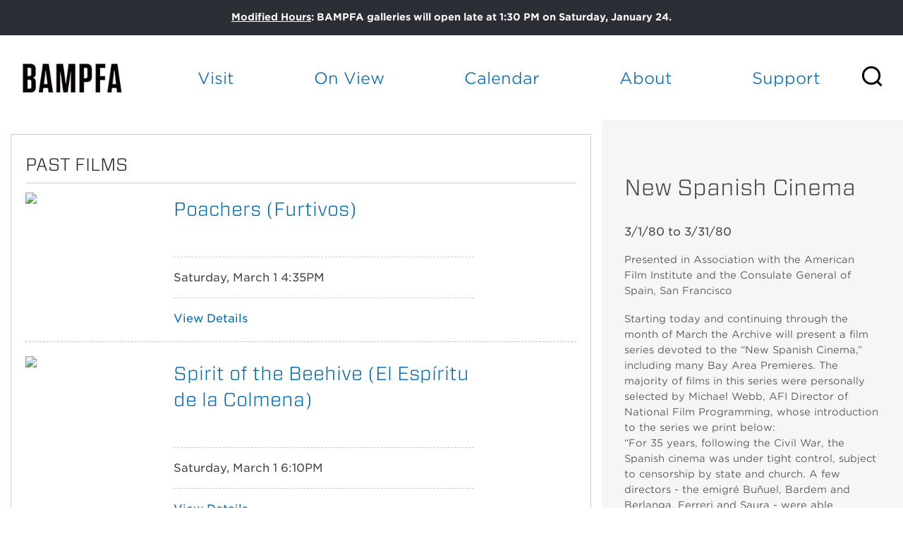

--- FILE ---
content_type: text/html; charset=utf-8
request_url: https://bampfa.org/program/new-spanish-cinema
body_size: 28584
content:


<!-- THEME DEBUG -->
<!-- CALL: theme('html') -->
<!-- FILE NAME SUGGESTIONS:
   * html--node--127585.tpl.php
   * html--node--%.tpl.php
   * html--node.tpl.php
   x html.tpl.php
-->
<!-- BEGIN OUTPUT from 'sites/all/themes/bam_pfa/templates/html.tpl.php' -->
<!DOCTYPE html>
<!-- Sorry no IE7 support! -->
<!-- @see http://foundation.zurb.com/docs/index.html#basicHTMLMarkup -->

<!--[if IE 8]><html class="no-js lt-ie9" lang="en"> <![endif]-->
<!--[if gt IE 8]><!--> <html class="no-js" lang="en"> <!--<![endif]-->
<head>
  <script src="https://use.fontawesome.com/672bb463b3.js"></script>


  <!--[if IE]><![endif]-->
<meta charset="utf-8" /><script type="text/javascript">(window.NREUM||(NREUM={})).init={ajax:{deny_list:["bam.nr-data.net"]},feature_flags:["soft_nav"]};(window.NREUM||(NREUM={})).loader_config={licenseKey:"839700094e",applicationID:"12316358",browserID:"12316370"};;/*! For license information please see nr-loader-rum-1.308.0.min.js.LICENSE.txt */
(()=>{var e,t,r={163:(e,t,r)=>{"use strict";r.d(t,{j:()=>E});var n=r(384),i=r(1741);var a=r(2555);r(860).K7.genericEvents;const s="experimental.resources",o="register",c=e=>{if(!e||"string"!=typeof e)return!1;try{document.createDocumentFragment().querySelector(e)}catch{return!1}return!0};var d=r(2614),u=r(944),l=r(8122);const f="[data-nr-mask]",g=e=>(0,l.a)(e,(()=>{const e={feature_flags:[],experimental:{allow_registered_children:!1,resources:!1},mask_selector:"*",block_selector:"[data-nr-block]",mask_input_options:{color:!1,date:!1,"datetime-local":!1,email:!1,month:!1,number:!1,range:!1,search:!1,tel:!1,text:!1,time:!1,url:!1,week:!1,textarea:!1,select:!1,password:!0}};return{ajax:{deny_list:void 0,block_internal:!0,enabled:!0,autoStart:!0},api:{get allow_registered_children(){return e.feature_flags.includes(o)||e.experimental.allow_registered_children},set allow_registered_children(t){e.experimental.allow_registered_children=t},duplicate_registered_data:!1},browser_consent_mode:{enabled:!1},distributed_tracing:{enabled:void 0,exclude_newrelic_header:void 0,cors_use_newrelic_header:void 0,cors_use_tracecontext_headers:void 0,allowed_origins:void 0},get feature_flags(){return e.feature_flags},set feature_flags(t){e.feature_flags=t},generic_events:{enabled:!0,autoStart:!0},harvest:{interval:30},jserrors:{enabled:!0,autoStart:!0},logging:{enabled:!0,autoStart:!0},metrics:{enabled:!0,autoStart:!0},obfuscate:void 0,page_action:{enabled:!0},page_view_event:{enabled:!0,autoStart:!0},page_view_timing:{enabled:!0,autoStart:!0},performance:{capture_marks:!1,capture_measures:!1,capture_detail:!0,resources:{get enabled(){return e.feature_flags.includes(s)||e.experimental.resources},set enabled(t){e.experimental.resources=t},asset_types:[],first_party_domains:[],ignore_newrelic:!0}},privacy:{cookies_enabled:!0},proxy:{assets:void 0,beacon:void 0},session:{expiresMs:d.wk,inactiveMs:d.BB},session_replay:{autoStart:!0,enabled:!1,preload:!1,sampling_rate:10,error_sampling_rate:100,collect_fonts:!1,inline_images:!1,fix_stylesheets:!0,mask_all_inputs:!0,get mask_text_selector(){return e.mask_selector},set mask_text_selector(t){c(t)?e.mask_selector="".concat(t,",").concat(f):""===t||null===t?e.mask_selector=f:(0,u.R)(5,t)},get block_class(){return"nr-block"},get ignore_class(){return"nr-ignore"},get mask_text_class(){return"nr-mask"},get block_selector(){return e.block_selector},set block_selector(t){c(t)?e.block_selector+=",".concat(t):""!==t&&(0,u.R)(6,t)},get mask_input_options(){return e.mask_input_options},set mask_input_options(t){t&&"object"==typeof t?e.mask_input_options={...t,password:!0}:(0,u.R)(7,t)}},session_trace:{enabled:!0,autoStart:!0},soft_navigations:{enabled:!0,autoStart:!0},spa:{enabled:!0,autoStart:!0},ssl:void 0,user_actions:{enabled:!0,elementAttributes:["id","className","tagName","type"]}}})());var p=r(6154),m=r(9324);let h=0;const v={buildEnv:m.F3,distMethod:m.Xs,version:m.xv,originTime:p.WN},b={consented:!1},y={appMetadata:{},get consented(){return this.session?.state?.consent||b.consented},set consented(e){b.consented=e},customTransaction:void 0,denyList:void 0,disabled:!1,harvester:void 0,isolatedBacklog:!1,isRecording:!1,loaderType:void 0,maxBytes:3e4,obfuscator:void 0,onerror:void 0,ptid:void 0,releaseIds:{},session:void 0,timeKeeper:void 0,registeredEntities:[],jsAttributesMetadata:{bytes:0},get harvestCount(){return++h}},_=e=>{const t=(0,l.a)(e,y),r=Object.keys(v).reduce((e,t)=>(e[t]={value:v[t],writable:!1,configurable:!0,enumerable:!0},e),{});return Object.defineProperties(t,r)};var w=r(5701);const x=e=>{const t=e.startsWith("http");e+="/",r.p=t?e:"https://"+e};var R=r(7836),k=r(3241);const A={accountID:void 0,trustKey:void 0,agentID:void 0,licenseKey:void 0,applicationID:void 0,xpid:void 0},S=e=>(0,l.a)(e,A),T=new Set;function E(e,t={},r,s){let{init:o,info:c,loader_config:d,runtime:u={},exposed:l=!0}=t;if(!c){const e=(0,n.pV)();o=e.init,c=e.info,d=e.loader_config}e.init=g(o||{}),e.loader_config=S(d||{}),c.jsAttributes??={},p.bv&&(c.jsAttributes.isWorker=!0),e.info=(0,a.D)(c);const f=e.init,m=[c.beacon,c.errorBeacon];T.has(e.agentIdentifier)||(f.proxy.assets&&(x(f.proxy.assets),m.push(f.proxy.assets)),f.proxy.beacon&&m.push(f.proxy.beacon),e.beacons=[...m],function(e){const t=(0,n.pV)();Object.getOwnPropertyNames(i.W.prototype).forEach(r=>{const n=i.W.prototype[r];if("function"!=typeof n||"constructor"===n)return;let a=t[r];e[r]&&!1!==e.exposed&&"micro-agent"!==e.runtime?.loaderType&&(t[r]=(...t)=>{const n=e[r](...t);return a?a(...t):n})})}(e),(0,n.US)("activatedFeatures",w.B)),u.denyList=[...f.ajax.deny_list||[],...f.ajax.block_internal?m:[]],u.ptid=e.agentIdentifier,u.loaderType=r,e.runtime=_(u),T.has(e.agentIdentifier)||(e.ee=R.ee.get(e.agentIdentifier),e.exposed=l,(0,k.W)({agentIdentifier:e.agentIdentifier,drained:!!w.B?.[e.agentIdentifier],type:"lifecycle",name:"initialize",feature:void 0,data:e.config})),T.add(e.agentIdentifier)}},384:(e,t,r)=>{"use strict";r.d(t,{NT:()=>s,US:()=>u,Zm:()=>o,bQ:()=>d,dV:()=>c,pV:()=>l});var n=r(6154),i=r(1863),a=r(1910);const s={beacon:"bam.nr-data.net",errorBeacon:"bam.nr-data.net"};function o(){return n.gm.NREUM||(n.gm.NREUM={}),void 0===n.gm.newrelic&&(n.gm.newrelic=n.gm.NREUM),n.gm.NREUM}function c(){let e=o();return e.o||(e.o={ST:n.gm.setTimeout,SI:n.gm.setImmediate||n.gm.setInterval,CT:n.gm.clearTimeout,XHR:n.gm.XMLHttpRequest,REQ:n.gm.Request,EV:n.gm.Event,PR:n.gm.Promise,MO:n.gm.MutationObserver,FETCH:n.gm.fetch,WS:n.gm.WebSocket},(0,a.i)(...Object.values(e.o))),e}function d(e,t){let r=o();r.initializedAgents??={},t.initializedAt={ms:(0,i.t)(),date:new Date},r.initializedAgents[e]=t}function u(e,t){o()[e]=t}function l(){return function(){let e=o();const t=e.info||{};e.info={beacon:s.beacon,errorBeacon:s.errorBeacon,...t}}(),function(){let e=o();const t=e.init||{};e.init={...t}}(),c(),function(){let e=o();const t=e.loader_config||{};e.loader_config={...t}}(),o()}},782:(e,t,r)=>{"use strict";r.d(t,{T:()=>n});const n=r(860).K7.pageViewTiming},860:(e,t,r)=>{"use strict";r.d(t,{$J:()=>u,K7:()=>c,P3:()=>d,XX:()=>i,Yy:()=>o,df:()=>a,qY:()=>n,v4:()=>s});const n="events",i="jserrors",a="browser/blobs",s="rum",o="browser/logs",c={ajax:"ajax",genericEvents:"generic_events",jserrors:i,logging:"logging",metrics:"metrics",pageAction:"page_action",pageViewEvent:"page_view_event",pageViewTiming:"page_view_timing",sessionReplay:"session_replay",sessionTrace:"session_trace",softNav:"soft_navigations",spa:"spa"},d={[c.pageViewEvent]:1,[c.pageViewTiming]:2,[c.metrics]:3,[c.jserrors]:4,[c.spa]:5,[c.ajax]:6,[c.sessionTrace]:7,[c.softNav]:8,[c.sessionReplay]:9,[c.logging]:10,[c.genericEvents]:11},u={[c.pageViewEvent]:s,[c.pageViewTiming]:n,[c.ajax]:n,[c.spa]:n,[c.softNav]:n,[c.metrics]:i,[c.jserrors]:i,[c.sessionTrace]:a,[c.sessionReplay]:a,[c.logging]:o,[c.genericEvents]:"ins"}},944:(e,t,r)=>{"use strict";r.d(t,{R:()=>i});var n=r(3241);function i(e,t){"function"==typeof console.debug&&(console.debug("New Relic Warning: https://github.com/newrelic/newrelic-browser-agent/blob/main/docs/warning-codes.md#".concat(e),t),(0,n.W)({agentIdentifier:null,drained:null,type:"data",name:"warn",feature:"warn",data:{code:e,secondary:t}}))}},1687:(e,t,r)=>{"use strict";r.d(t,{Ak:()=>d,Ze:()=>f,x3:()=>u});var n=r(3241),i=r(7836),a=r(3606),s=r(860),o=r(2646);const c={};function d(e,t){const r={staged:!1,priority:s.P3[t]||0};l(e),c[e].get(t)||c[e].set(t,r)}function u(e,t){e&&c[e]&&(c[e].get(t)&&c[e].delete(t),p(e,t,!1),c[e].size&&g(e))}function l(e){if(!e)throw new Error("agentIdentifier required");c[e]||(c[e]=new Map)}function f(e="",t="feature",r=!1){if(l(e),!e||!c[e].get(t)||r)return p(e,t);c[e].get(t).staged=!0,g(e)}function g(e){const t=Array.from(c[e]);t.every(([e,t])=>t.staged)&&(t.sort((e,t)=>e[1].priority-t[1].priority),t.forEach(([t])=>{c[e].delete(t),p(e,t)}))}function p(e,t,r=!0){const s=e?i.ee.get(e):i.ee,c=a.i.handlers;if(!s.aborted&&s.backlog&&c){if((0,n.W)({agentIdentifier:e,type:"lifecycle",name:"drain",feature:t}),r){const e=s.backlog[t],r=c[t];if(r){for(let t=0;e&&t<e.length;++t)m(e[t],r);Object.entries(r).forEach(([e,t])=>{Object.values(t||{}).forEach(t=>{t[0]?.on&&t[0]?.context()instanceof o.y&&t[0].on(e,t[1])})})}}s.isolatedBacklog||delete c[t],s.backlog[t]=null,s.emit("drain-"+t,[])}}function m(e,t){var r=e[1];Object.values(t[r]||{}).forEach(t=>{var r=e[0];if(t[0]===r){var n=t[1],i=e[3],a=e[2];n.apply(i,a)}})}},1738:(e,t,r)=>{"use strict";r.d(t,{U:()=>g,Y:()=>f});var n=r(3241),i=r(9908),a=r(1863),s=r(944),o=r(5701),c=r(3969),d=r(8362),u=r(860),l=r(4261);function f(e,t,r,a){const f=a||r;!f||f[e]&&f[e]!==d.d.prototype[e]||(f[e]=function(){(0,i.p)(c.xV,["API/"+e+"/called"],void 0,u.K7.metrics,r.ee),(0,n.W)({agentIdentifier:r.agentIdentifier,drained:!!o.B?.[r.agentIdentifier],type:"data",name:"api",feature:l.Pl+e,data:{}});try{return t.apply(this,arguments)}catch(e){(0,s.R)(23,e)}})}function g(e,t,r,n,s){const o=e.info;null===r?delete o.jsAttributes[t]:o.jsAttributes[t]=r,(s||null===r)&&(0,i.p)(l.Pl+n,[(0,a.t)(),t,r],void 0,"session",e.ee)}},1741:(e,t,r)=>{"use strict";r.d(t,{W:()=>a});var n=r(944),i=r(4261);class a{#e(e,...t){if(this[e]!==a.prototype[e])return this[e](...t);(0,n.R)(35,e)}addPageAction(e,t){return this.#e(i.hG,e,t)}register(e){return this.#e(i.eY,e)}recordCustomEvent(e,t){return this.#e(i.fF,e,t)}setPageViewName(e,t){return this.#e(i.Fw,e,t)}setCustomAttribute(e,t,r){return this.#e(i.cD,e,t,r)}noticeError(e,t){return this.#e(i.o5,e,t)}setUserId(e,t=!1){return this.#e(i.Dl,e,t)}setApplicationVersion(e){return this.#e(i.nb,e)}setErrorHandler(e){return this.#e(i.bt,e)}addRelease(e,t){return this.#e(i.k6,e,t)}log(e,t){return this.#e(i.$9,e,t)}start(){return this.#e(i.d3)}finished(e){return this.#e(i.BL,e)}recordReplay(){return this.#e(i.CH)}pauseReplay(){return this.#e(i.Tb)}addToTrace(e){return this.#e(i.U2,e)}setCurrentRouteName(e){return this.#e(i.PA,e)}interaction(e){return this.#e(i.dT,e)}wrapLogger(e,t,r){return this.#e(i.Wb,e,t,r)}measure(e,t){return this.#e(i.V1,e,t)}consent(e){return this.#e(i.Pv,e)}}},1863:(e,t,r)=>{"use strict";function n(){return Math.floor(performance.now())}r.d(t,{t:()=>n})},1910:(e,t,r)=>{"use strict";r.d(t,{i:()=>a});var n=r(944);const i=new Map;function a(...e){return e.every(e=>{if(i.has(e))return i.get(e);const t="function"==typeof e?e.toString():"",r=t.includes("[native code]"),a=t.includes("nrWrapper");return r||a||(0,n.R)(64,e?.name||t),i.set(e,r),r})}},2555:(e,t,r)=>{"use strict";r.d(t,{D:()=>o,f:()=>s});var n=r(384),i=r(8122);const a={beacon:n.NT.beacon,errorBeacon:n.NT.errorBeacon,licenseKey:void 0,applicationID:void 0,sa:void 0,queueTime:void 0,applicationTime:void 0,ttGuid:void 0,user:void 0,account:void 0,product:void 0,extra:void 0,jsAttributes:{},userAttributes:void 0,atts:void 0,transactionName:void 0,tNamePlain:void 0};function s(e){try{return!!e.licenseKey&&!!e.errorBeacon&&!!e.applicationID}catch(e){return!1}}const o=e=>(0,i.a)(e,a)},2614:(e,t,r)=>{"use strict";r.d(t,{BB:()=>s,H3:()=>n,g:()=>d,iL:()=>c,tS:()=>o,uh:()=>i,wk:()=>a});const n="NRBA",i="SESSION",a=144e5,s=18e5,o={STARTED:"session-started",PAUSE:"session-pause",RESET:"session-reset",RESUME:"session-resume",UPDATE:"session-update"},c={SAME_TAB:"same-tab",CROSS_TAB:"cross-tab"},d={OFF:0,FULL:1,ERROR:2}},2646:(e,t,r)=>{"use strict";r.d(t,{y:()=>n});class n{constructor(e){this.contextId=e}}},2843:(e,t,r)=>{"use strict";r.d(t,{G:()=>a,u:()=>i});var n=r(3878);function i(e,t=!1,r,i){(0,n.DD)("visibilitychange",function(){if(t)return void("hidden"===document.visibilityState&&e());e(document.visibilityState)},r,i)}function a(e,t,r){(0,n.sp)("pagehide",e,t,r)}},3241:(e,t,r)=>{"use strict";r.d(t,{W:()=>a});var n=r(6154);const i="newrelic";function a(e={}){try{n.gm.dispatchEvent(new CustomEvent(i,{detail:e}))}catch(e){}}},3606:(e,t,r)=>{"use strict";r.d(t,{i:()=>a});var n=r(9908);a.on=s;var i=a.handlers={};function a(e,t,r,a){s(a||n.d,i,e,t,r)}function s(e,t,r,i,a){a||(a="feature"),e||(e=n.d);var s=t[a]=t[a]||{};(s[r]=s[r]||[]).push([e,i])}},3878:(e,t,r)=>{"use strict";function n(e,t){return{capture:e,passive:!1,signal:t}}function i(e,t,r=!1,i){window.addEventListener(e,t,n(r,i))}function a(e,t,r=!1,i){document.addEventListener(e,t,n(r,i))}r.d(t,{DD:()=>a,jT:()=>n,sp:()=>i})},3969:(e,t,r)=>{"use strict";r.d(t,{TZ:()=>n,XG:()=>o,rs:()=>i,xV:()=>s,z_:()=>a});const n=r(860).K7.metrics,i="sm",a="cm",s="storeSupportabilityMetrics",o="storeEventMetrics"},4234:(e,t,r)=>{"use strict";r.d(t,{W:()=>a});var n=r(7836),i=r(1687);class a{constructor(e,t){this.agentIdentifier=e,this.ee=n.ee.get(e),this.featureName=t,this.blocked=!1}deregisterDrain(){(0,i.x3)(this.agentIdentifier,this.featureName)}}},4261:(e,t,r)=>{"use strict";r.d(t,{$9:()=>d,BL:()=>o,CH:()=>g,Dl:()=>_,Fw:()=>y,PA:()=>h,Pl:()=>n,Pv:()=>k,Tb:()=>l,U2:()=>a,V1:()=>R,Wb:()=>x,bt:()=>b,cD:()=>v,d3:()=>w,dT:()=>c,eY:()=>p,fF:()=>f,hG:()=>i,k6:()=>s,nb:()=>m,o5:()=>u});const n="api-",i="addPageAction",a="addToTrace",s="addRelease",o="finished",c="interaction",d="log",u="noticeError",l="pauseReplay",f="recordCustomEvent",g="recordReplay",p="register",m="setApplicationVersion",h="setCurrentRouteName",v="setCustomAttribute",b="setErrorHandler",y="setPageViewName",_="setUserId",w="start",x="wrapLogger",R="measure",k="consent"},5289:(e,t,r)=>{"use strict";r.d(t,{GG:()=>s,Qr:()=>c,sB:()=>o});var n=r(3878),i=r(6389);function a(){return"undefined"==typeof document||"complete"===document.readyState}function s(e,t){if(a())return e();const r=(0,i.J)(e),s=setInterval(()=>{a()&&(clearInterval(s),r())},500);(0,n.sp)("load",r,t)}function o(e){if(a())return e();(0,n.DD)("DOMContentLoaded",e)}function c(e){if(a())return e();(0,n.sp)("popstate",e)}},5607:(e,t,r)=>{"use strict";r.d(t,{W:()=>n});const n=(0,r(9566).bz)()},5701:(e,t,r)=>{"use strict";r.d(t,{B:()=>a,t:()=>s});var n=r(3241);const i=new Set,a={};function s(e,t){const r=t.agentIdentifier;a[r]??={},e&&"object"==typeof e&&(i.has(r)||(t.ee.emit("rumresp",[e]),a[r]=e,i.add(r),(0,n.W)({agentIdentifier:r,loaded:!0,drained:!0,type:"lifecycle",name:"load",feature:void 0,data:e})))}},6154:(e,t,r)=>{"use strict";r.d(t,{OF:()=>c,RI:()=>i,WN:()=>u,bv:()=>a,eN:()=>l,gm:()=>s,mw:()=>o,sb:()=>d});var n=r(1863);const i="undefined"!=typeof window&&!!window.document,a="undefined"!=typeof WorkerGlobalScope&&("undefined"!=typeof self&&self instanceof WorkerGlobalScope&&self.navigator instanceof WorkerNavigator||"undefined"!=typeof globalThis&&globalThis instanceof WorkerGlobalScope&&globalThis.navigator instanceof WorkerNavigator),s=i?window:"undefined"!=typeof WorkerGlobalScope&&("undefined"!=typeof self&&self instanceof WorkerGlobalScope&&self||"undefined"!=typeof globalThis&&globalThis instanceof WorkerGlobalScope&&globalThis),o=Boolean("hidden"===s?.document?.visibilityState),c=/iPad|iPhone|iPod/.test(s.navigator?.userAgent),d=c&&"undefined"==typeof SharedWorker,u=((()=>{const e=s.navigator?.userAgent?.match(/Firefox[/\s](\d+\.\d+)/);Array.isArray(e)&&e.length>=2&&e[1]})(),Date.now()-(0,n.t)()),l=()=>"undefined"!=typeof PerformanceNavigationTiming&&s?.performance?.getEntriesByType("navigation")?.[0]?.responseStart},6389:(e,t,r)=>{"use strict";function n(e,t=500,r={}){const n=r?.leading||!1;let i;return(...r)=>{n&&void 0===i&&(e.apply(this,r),i=setTimeout(()=>{i=clearTimeout(i)},t)),n||(clearTimeout(i),i=setTimeout(()=>{e.apply(this,r)},t))}}function i(e){let t=!1;return(...r)=>{t||(t=!0,e.apply(this,r))}}r.d(t,{J:()=>i,s:()=>n})},6630:(e,t,r)=>{"use strict";r.d(t,{T:()=>n});const n=r(860).K7.pageViewEvent},7699:(e,t,r)=>{"use strict";r.d(t,{It:()=>a,KC:()=>o,No:()=>i,qh:()=>s});var n=r(860);const i=16e3,a=1e6,s="SESSION_ERROR",o={[n.K7.logging]:!0,[n.K7.genericEvents]:!1,[n.K7.jserrors]:!1,[n.K7.ajax]:!1}},7836:(e,t,r)=>{"use strict";r.d(t,{P:()=>o,ee:()=>c});var n=r(384),i=r(8990),a=r(2646),s=r(5607);const o="nr@context:".concat(s.W),c=function e(t,r){var n={},s={},u={},l=!1;try{l=16===r.length&&d.initializedAgents?.[r]?.runtime.isolatedBacklog}catch(e){}var f={on:p,addEventListener:p,removeEventListener:function(e,t){var r=n[e];if(!r)return;for(var i=0;i<r.length;i++)r[i]===t&&r.splice(i,1)},emit:function(e,r,n,i,a){!1!==a&&(a=!0);if(c.aborted&&!i)return;t&&a&&t.emit(e,r,n);var o=g(n);m(e).forEach(e=>{e.apply(o,r)});var d=v()[s[e]];d&&d.push([f,e,r,o]);return o},get:h,listeners:m,context:g,buffer:function(e,t){const r=v();if(t=t||"feature",f.aborted)return;Object.entries(e||{}).forEach(([e,n])=>{s[n]=t,t in r||(r[t]=[])})},abort:function(){f._aborted=!0,Object.keys(f.backlog).forEach(e=>{delete f.backlog[e]})},isBuffering:function(e){return!!v()[s[e]]},debugId:r,backlog:l?{}:t&&"object"==typeof t.backlog?t.backlog:{},isolatedBacklog:l};return Object.defineProperty(f,"aborted",{get:()=>{let e=f._aborted||!1;return e||(t&&(e=t.aborted),e)}}),f;function g(e){return e&&e instanceof a.y?e:e?(0,i.I)(e,o,()=>new a.y(o)):new a.y(o)}function p(e,t){n[e]=m(e).concat(t)}function m(e){return n[e]||[]}function h(t){return u[t]=u[t]||e(f,t)}function v(){return f.backlog}}(void 0,"globalEE"),d=(0,n.Zm)();d.ee||(d.ee=c)},8122:(e,t,r)=>{"use strict";r.d(t,{a:()=>i});var n=r(944);function i(e,t){try{if(!e||"object"!=typeof e)return(0,n.R)(3);if(!t||"object"!=typeof t)return(0,n.R)(4);const r=Object.create(Object.getPrototypeOf(t),Object.getOwnPropertyDescriptors(t)),a=0===Object.keys(r).length?e:r;for(let s in a)if(void 0!==e[s])try{if(null===e[s]){r[s]=null;continue}Array.isArray(e[s])&&Array.isArray(t[s])?r[s]=Array.from(new Set([...e[s],...t[s]])):"object"==typeof e[s]&&"object"==typeof t[s]?r[s]=i(e[s],t[s]):r[s]=e[s]}catch(e){r[s]||(0,n.R)(1,e)}return r}catch(e){(0,n.R)(2,e)}}},8362:(e,t,r)=>{"use strict";r.d(t,{d:()=>a});var n=r(9566),i=r(1741);class a extends i.W{agentIdentifier=(0,n.LA)(16)}},8374:(e,t,r)=>{r.nc=(()=>{try{return document?.currentScript?.nonce}catch(e){}return""})()},8990:(e,t,r)=>{"use strict";r.d(t,{I:()=>i});var n=Object.prototype.hasOwnProperty;function i(e,t,r){if(n.call(e,t))return e[t];var i=r();if(Object.defineProperty&&Object.keys)try{return Object.defineProperty(e,t,{value:i,writable:!0,enumerable:!1}),i}catch(e){}return e[t]=i,i}},9324:(e,t,r)=>{"use strict";r.d(t,{F3:()=>i,Xs:()=>a,xv:()=>n});const n="1.308.0",i="PROD",a="CDN"},9566:(e,t,r)=>{"use strict";r.d(t,{LA:()=>o,bz:()=>s});var n=r(6154);const i="xxxxxxxx-xxxx-4xxx-yxxx-xxxxxxxxxxxx";function a(e,t){return e?15&e[t]:16*Math.random()|0}function s(){const e=n.gm?.crypto||n.gm?.msCrypto;let t,r=0;return e&&e.getRandomValues&&(t=e.getRandomValues(new Uint8Array(30))),i.split("").map(e=>"x"===e?a(t,r++).toString(16):"y"===e?(3&a()|8).toString(16):e).join("")}function o(e){const t=n.gm?.crypto||n.gm?.msCrypto;let r,i=0;t&&t.getRandomValues&&(r=t.getRandomValues(new Uint8Array(e)));const s=[];for(var o=0;o<e;o++)s.push(a(r,i++).toString(16));return s.join("")}},9908:(e,t,r)=>{"use strict";r.d(t,{d:()=>n,p:()=>i});var n=r(7836).ee.get("handle");function i(e,t,r,i,a){a?(a.buffer([e],i),a.emit(e,t,r)):(n.buffer([e],i),n.emit(e,t,r))}}},n={};function i(e){var t=n[e];if(void 0!==t)return t.exports;var a=n[e]={exports:{}};return r[e](a,a.exports,i),a.exports}i.m=r,i.d=(e,t)=>{for(var r in t)i.o(t,r)&&!i.o(e,r)&&Object.defineProperty(e,r,{enumerable:!0,get:t[r]})},i.f={},i.e=e=>Promise.all(Object.keys(i.f).reduce((t,r)=>(i.f[r](e,t),t),[])),i.u=e=>"nr-rum-1.308.0.min.js",i.o=(e,t)=>Object.prototype.hasOwnProperty.call(e,t),e={},t="NRBA-1.308.0.PROD:",i.l=(r,n,a,s)=>{if(e[r])e[r].push(n);else{var o,c;if(void 0!==a)for(var d=document.getElementsByTagName("script"),u=0;u<d.length;u++){var l=d[u];if(l.getAttribute("src")==r||l.getAttribute("data-webpack")==t+a){o=l;break}}if(!o){c=!0;var f={296:"sha512-+MIMDsOcckGXa1EdWHqFNv7P+JUkd5kQwCBr3KE6uCvnsBNUrdSt4a/3/L4j4TxtnaMNjHpza2/erNQbpacJQA=="};(o=document.createElement("script")).charset="utf-8",i.nc&&o.setAttribute("nonce",i.nc),o.setAttribute("data-webpack",t+a),o.src=r,0!==o.src.indexOf(window.location.origin+"/")&&(o.crossOrigin="anonymous"),f[s]&&(o.integrity=f[s])}e[r]=[n];var g=(t,n)=>{o.onerror=o.onload=null,clearTimeout(p);var i=e[r];if(delete e[r],o.parentNode&&o.parentNode.removeChild(o),i&&i.forEach(e=>e(n)),t)return t(n)},p=setTimeout(g.bind(null,void 0,{type:"timeout",target:o}),12e4);o.onerror=g.bind(null,o.onerror),o.onload=g.bind(null,o.onload),c&&document.head.appendChild(o)}},i.r=e=>{"undefined"!=typeof Symbol&&Symbol.toStringTag&&Object.defineProperty(e,Symbol.toStringTag,{value:"Module"}),Object.defineProperty(e,"__esModule",{value:!0})},i.p="https://js-agent.newrelic.com/",(()=>{var e={374:0,840:0};i.f.j=(t,r)=>{var n=i.o(e,t)?e[t]:void 0;if(0!==n)if(n)r.push(n[2]);else{var a=new Promise((r,i)=>n=e[t]=[r,i]);r.push(n[2]=a);var s=i.p+i.u(t),o=new Error;i.l(s,r=>{if(i.o(e,t)&&(0!==(n=e[t])&&(e[t]=void 0),n)){var a=r&&("load"===r.type?"missing":r.type),s=r&&r.target&&r.target.src;o.message="Loading chunk "+t+" failed: ("+a+": "+s+")",o.name="ChunkLoadError",o.type=a,o.request=s,n[1](o)}},"chunk-"+t,t)}};var t=(t,r)=>{var n,a,[s,o,c]=r,d=0;if(s.some(t=>0!==e[t])){for(n in o)i.o(o,n)&&(i.m[n]=o[n]);if(c)c(i)}for(t&&t(r);d<s.length;d++)a=s[d],i.o(e,a)&&e[a]&&e[a][0](),e[a]=0},r=self["webpackChunk:NRBA-1.308.0.PROD"]=self["webpackChunk:NRBA-1.308.0.PROD"]||[];r.forEach(t.bind(null,0)),r.push=t.bind(null,r.push.bind(r))})(),(()=>{"use strict";i(8374);var e=i(8362),t=i(860);const r=Object.values(t.K7);var n=i(163);var a=i(9908),s=i(1863),o=i(4261),c=i(1738);var d=i(1687),u=i(4234),l=i(5289),f=i(6154),g=i(944),p=i(384);const m=e=>f.RI&&!0===e?.privacy.cookies_enabled;function h(e){return!!(0,p.dV)().o.MO&&m(e)&&!0===e?.session_trace.enabled}var v=i(6389),b=i(7699);class y extends u.W{constructor(e,t){super(e.agentIdentifier,t),this.agentRef=e,this.abortHandler=void 0,this.featAggregate=void 0,this.loadedSuccessfully=void 0,this.onAggregateImported=new Promise(e=>{this.loadedSuccessfully=e}),this.deferred=Promise.resolve(),!1===e.init[this.featureName].autoStart?this.deferred=new Promise((t,r)=>{this.ee.on("manual-start-all",(0,v.J)(()=>{(0,d.Ak)(e.agentIdentifier,this.featureName),t()}))}):(0,d.Ak)(e.agentIdentifier,t)}importAggregator(e,t,r={}){if(this.featAggregate)return;const n=async()=>{let n;await this.deferred;try{if(m(e.init)){const{setupAgentSession:t}=await i.e(296).then(i.bind(i,3305));n=t(e)}}catch(e){(0,g.R)(20,e),this.ee.emit("internal-error",[e]),(0,a.p)(b.qh,[e],void 0,this.featureName,this.ee)}try{if(!this.#t(this.featureName,n,e.init))return(0,d.Ze)(this.agentIdentifier,this.featureName),void this.loadedSuccessfully(!1);const{Aggregate:i}=await t();this.featAggregate=new i(e,r),e.runtime.harvester.initializedAggregates.push(this.featAggregate),this.loadedSuccessfully(!0)}catch(e){(0,g.R)(34,e),this.abortHandler?.(),(0,d.Ze)(this.agentIdentifier,this.featureName,!0),this.loadedSuccessfully(!1),this.ee&&this.ee.abort()}};f.RI?(0,l.GG)(()=>n(),!0):n()}#t(e,r,n){if(this.blocked)return!1;switch(e){case t.K7.sessionReplay:return h(n)&&!!r;case t.K7.sessionTrace:return!!r;default:return!0}}}var _=i(6630),w=i(2614),x=i(3241);class R extends y{static featureName=_.T;constructor(e){var t;super(e,_.T),this.setupInspectionEvents(e.agentIdentifier),t=e,(0,c.Y)(o.Fw,function(e,r){"string"==typeof e&&("/"!==e.charAt(0)&&(e="/"+e),t.runtime.customTransaction=(r||"http://custom.transaction")+e,(0,a.p)(o.Pl+o.Fw,[(0,s.t)()],void 0,void 0,t.ee))},t),this.importAggregator(e,()=>i.e(296).then(i.bind(i,3943)))}setupInspectionEvents(e){const t=(t,r)=>{t&&(0,x.W)({agentIdentifier:e,timeStamp:t.timeStamp,loaded:"complete"===t.target.readyState,type:"window",name:r,data:t.target.location+""})};(0,l.sB)(e=>{t(e,"DOMContentLoaded")}),(0,l.GG)(e=>{t(e,"load")}),(0,l.Qr)(e=>{t(e,"navigate")}),this.ee.on(w.tS.UPDATE,(t,r)=>{(0,x.W)({agentIdentifier:e,type:"lifecycle",name:"session",data:r})})}}class k extends e.d{constructor(e){var t;(super(),f.gm)?(this.features={},(0,p.bQ)(this.agentIdentifier,this),this.desiredFeatures=new Set(e.features||[]),this.desiredFeatures.add(R),(0,n.j)(this,e,e.loaderType||"agent"),t=this,(0,c.Y)(o.cD,function(e,r,n=!1){if("string"==typeof e){if(["string","number","boolean"].includes(typeof r)||null===r)return(0,c.U)(t,e,r,o.cD,n);(0,g.R)(40,typeof r)}else(0,g.R)(39,typeof e)},t),function(e){(0,c.Y)(o.Dl,function(t,r=!1){if("string"!=typeof t&&null!==t)return void(0,g.R)(41,typeof t);const n=e.info.jsAttributes["enduser.id"];r&&null!=n&&n!==t?(0,a.p)(o.Pl+"setUserIdAndResetSession",[t],void 0,"session",e.ee):(0,c.U)(e,"enduser.id",t,o.Dl,!0)},e)}(this),function(e){(0,c.Y)(o.nb,function(t){if("string"==typeof t||null===t)return(0,c.U)(e,"application.version",t,o.nb,!1);(0,g.R)(42,typeof t)},e)}(this),function(e){(0,c.Y)(o.d3,function(){e.ee.emit("manual-start-all")},e)}(this),function(e){(0,c.Y)(o.Pv,function(t=!0){if("boolean"==typeof t){if((0,a.p)(o.Pl+o.Pv,[t],void 0,"session",e.ee),e.runtime.consented=t,t){const t=e.features.page_view_event;t.onAggregateImported.then(e=>{const r=t.featAggregate;e&&!r.sentRum&&r.sendRum()})}}else(0,g.R)(65,typeof t)},e)}(this),this.run()):(0,g.R)(21)}get config(){return{info:this.info,init:this.init,loader_config:this.loader_config,runtime:this.runtime}}get api(){return this}run(){try{const e=function(e){const t={};return r.forEach(r=>{t[r]=!!e[r]?.enabled}),t}(this.init),n=[...this.desiredFeatures];n.sort((e,r)=>t.P3[e.featureName]-t.P3[r.featureName]),n.forEach(r=>{if(!e[r.featureName]&&r.featureName!==t.K7.pageViewEvent)return;if(r.featureName===t.K7.spa)return void(0,g.R)(67);const n=function(e){switch(e){case t.K7.ajax:return[t.K7.jserrors];case t.K7.sessionTrace:return[t.K7.ajax,t.K7.pageViewEvent];case t.K7.sessionReplay:return[t.K7.sessionTrace];case t.K7.pageViewTiming:return[t.K7.pageViewEvent];default:return[]}}(r.featureName).filter(e=>!(e in this.features));n.length>0&&(0,g.R)(36,{targetFeature:r.featureName,missingDependencies:n}),this.features[r.featureName]=new r(this)})}catch(e){(0,g.R)(22,e);for(const e in this.features)this.features[e].abortHandler?.();const t=(0,p.Zm)();delete t.initializedAgents[this.agentIdentifier]?.features,delete this.sharedAggregator;return t.ee.get(this.agentIdentifier).abort(),!1}}}var A=i(2843),S=i(782);class T extends y{static featureName=S.T;constructor(e){super(e,S.T),f.RI&&((0,A.u)(()=>(0,a.p)("docHidden",[(0,s.t)()],void 0,S.T,this.ee),!0),(0,A.G)(()=>(0,a.p)("winPagehide",[(0,s.t)()],void 0,S.T,this.ee)),this.importAggregator(e,()=>i.e(296).then(i.bind(i,2117))))}}var E=i(3969);class I extends y{static featureName=E.TZ;constructor(e){super(e,E.TZ),f.RI&&document.addEventListener("securitypolicyviolation",e=>{(0,a.p)(E.xV,["Generic/CSPViolation/Detected"],void 0,this.featureName,this.ee)}),this.importAggregator(e,()=>i.e(296).then(i.bind(i,9623)))}}new k({features:[R,T,I],loaderType:"lite"})})()})();</script>
<link rel="shortcut icon" href="https://bampfa.org/sites/all/themes/bam_pfa/favicon.ico" />
<script>dataLayer = [{"entityType":"node","entityBundle":"exhibition","entityId":"127585","entityLabel":"New Spanish Cinema","entityLanguage":"und","entityTnid":"0","entityVid":"127585","entityName":"admin","entityUid":"1","entityCreated":"1419223239","entityStatus":"1","drupalLanguage":"en","userUid":0}];</script>
<meta name="viewport" content="width=device-width, maximum-scale = 1.0" />
<meta http-equiv="ImageToolbar" content="false" />
<meta name="description" content="Presented in Association with the American Film Institute and the Consulate General of Spain, San Francisco Starting today and continuing through the month of March the Archive will present a film series devoted to the “New Spanish Cinema,” including many Bay Area Premieres. The majority of films in this series were personally selected by Michael Webb, AFI Director of National" />
<meta name="generator" content="Drupal 7 (https://www.drupal.org)" />
<link rel="image_src" href="https://bamlive.s3.amazonaws.com/default_images/plain-grey.jpg" />
<link rel="canonical" href="https://bampfa.org/program/new-spanish-cinema" />
<link rel="shortlink" href="https://bampfa.org/node/127585" />
<meta property="og:site_name" content="BAMPFA" />
<meta property="og:type" content="article" />
<meta property="og:url" content="https://bampfa.org/program/new-spanish-cinema" />
<meta property="og:title" content="New Spanish Cinema" />
<meta property="og:description" content="Presented in Association with the American Film Institute and the Consulate General of Spain, San Francisco Starting today and continuing through the month of March the Archive will present a film series devoted to the “New Spanish Cinema,” including many Bay Area Premieres. The majority of films in this series were personally selected by Michael Webb, AFI Director of National Film Programming, whose introduction to the series we print below: “For 35 years, following the Civil War, the Spanish cinema was under tight control, subject to censorship by state and church." />
<meta property="og:updated_time" content="2018-04-02T14:56:55-07:00" />
<meta name="twitter:card" content="summary_large_image" />
<meta name="twitter:title" content="New Spanish Cinema" />
<meta name="twitter:description" content="Presented in Association with the American Film Institute and the Consulate General of Spain, San Francisco Starting today and continuing through the month of March the Archive will present a film" />
<meta property="article:published_time" content="2014-12-21T20:40:39-08:00" />
<meta property="article:modified_time" content="2018-04-02T14:56:55-07:00" />
  <title>New Spanish Cinema | BAMPFA</title>
  <link rel="stylesheet" href="https://bampfa.org/sites/default/files/css/css_kShW4RPmRstZ3SpIC-ZvVGNFVAi0WEMuCnI0ZkYIaFw.css" />
<link rel="stylesheet" href="https://bampfa.org/sites/default/files/css/css_bnK2ZoMQjjAi2onkocQCLZXbDAw_1fO91z9gzj-VJe8.css" />
<link rel="stylesheet" href="https://bampfa.org/sites/default/files/css/css_coQVm48atSeJIcw5GXYDfjwck2vSCGh9cEJk6F95ppI.css" />
<link rel="stylesheet" href="https://bampfa.org/sites/default/files/css/css_gzHZmQyklCp2h6wM5wa-i44T3cyQcElvMrJd6vWB5Js.css" />
<link rel="stylesheet" href="https://bampfa.org/sites/default/files/css/css_rMiWCtdZoXgj1V54X76LNLrs3yARPE-prhEpaz7IzQ0.css" />
  <script src="https://bampfa.org/sites/all/modules/contrib/jquery_update/replace/jquery/1.8/jquery.min.js?v=1.8.3"></script>
<script src="https://bampfa.org/misc/jquery-extend-3.4.0.js?v=1.8.3"></script>
<script src="https://bampfa.org/misc/jquery-html-prefilter-3.5.0-backport.js?v=1.8.3"></script>
<script src="https://bampfa.org/misc/jquery.once.js?v=1.2"></script>
<script src="https://bampfa.org/misc/drupal.js?t99hik"></script>
<script>jQuery.extend(Drupal.settings, {"basePath":"\/","pathPrefix":"","setHasJsCookie":0,"ajaxPageState":{"theme":"bam_pfa","theme_token":"MIGZptKu6PIFxH6fORRjRQC5vQP9pCcbuz8P-VuFhJI","js":{"sites\/all\/modules\/contrib\/jquery_update\/replace\/jquery\/1.8\/jquery.min.js":1,"misc\/jquery-extend-3.4.0.js":1,"misc\/jquery-html-prefilter-3.5.0-backport.js":1,"misc\/jquery.once.js":1,"misc\/drupal.js":1,"sites\/all\/modules\/contrib\/jquery_update\/replace\/ui\/ui\/minified\/jquery.ui.core.min.js":1,"sites\/all\/modules\/contrib\/jquery_update\/replace\/ui\/ui\/minified\/jquery.ui.widget.min.js":1,"sites\/all\/libraries\/mediaelement\/build\/mediaelement-and-player.min.js":1,"sites\/all\/modules\/contrib\/jquery_update\/replace\/ui\/ui\/minified\/jquery.ui.tabs.min.js":1,"sites\/all\/modules\/contrib\/image_caption\/image_caption.min.js":1,"sites\/all\/modules\/contrib\/mediaelement\/mediaelement.js":1,"sites\/all\/modules\/contrib\/video\/js\/video.js":1,"sites\/all\/modules\/datalayer\/datalayer.js":1,"sites\/all\/themes\/bam_pfa\/js\/vendor\/custom.modernizr.js":1,"sites\/all\/themes\/bam_pfa\/js\/foundation.min.js":1,"sites\/all\/themes\/bam_pfa\/js\/jquery-ui.js":1,"sites\/all\/themes\/bam_pfa\/js\/MonthPicker.js":1,"sites\/all\/themes\/bam_pfa\/js\/calendar.js":1,"sites\/all\/themes\/bam_pfa\/js\/scripts.js":1,"sites\/all\/themes\/bam_pfa\/js\/double_feature_tabs.js":1,"sites\/all\/themes\/bam_pfa\/js\/on_view.js":1,"sites\/all\/themes\/bam_pfa\/js\/signage.js":1,"sites\/all\/themes\/bam_pfa\/js\/header.js":1,"sites\/all\/themes\/bam_pfa\/js\/program-tabs.js":1,"sites\/all\/themes\/bam_pfa\/js\/search-api.js":1},"css":{"modules\/system\/system.base.css":1,"modules\/system\/system.messages.css":1,"modules\/system\/system.theme.css":1,"sites\/all\/libraries\/mediaelement\/build\/mediaelementplayer.min.css":1,"misc\/ui\/jquery.ui.core.css":1,"misc\/ui\/jquery.ui.theme.css":1,"misc\/ui\/jquery.ui.tabs.css":1,"sites\/all\/modules\/contrib\/calendar\/css\/calendar_multiday.css":1,"modules\/comment\/comment.css":1,"sites\/all\/modules\/contrib\/date\/date_repeat_field\/date_repeat_field.css":1,"modules\/field\/theme\/field.css":1,"modules\/node\/node.css":1,"modules\/search\/search.css":1,"modules\/user\/user.css":1,"sites\/all\/modules\/contrib\/views\/css\/views.css":1,"sites\/all\/modules\/contrib\/media\/modules\/media_wysiwyg\/css\/media_wysiwyg.base.css":1,"sites\/all\/modules\/contrib\/ctools\/css\/ctools.css":1,"sites\/all\/modules\/contrib\/millennium\/millennium.css":1,"sites\/all\/modules\/contrib\/video\/css\/video.css":1,"sites\/all\/modules\/contrib\/date\/date_api\/date.css":1,"sites\/all\/themes\/zurb-foundation\/css\/normalize.css":1,"sites\/all\/themes\/bam_pfa\/css\/foundation.min.css":1,"sites\/all\/themes\/bam_pfa\/css\/calendar.css":1,"sites\/all\/themes\/bam_pfa\/css\/calendar_multiday.css":1,"sites\/all\/themes\/bam_pfa\/css\/bampfa.css":1}},"arg":["node","127585"],"jcarousel":{"ajaxPath":"\/jcarousel\/ajax\/views"},"mediaelementAll":true,"better_exposed_filters":{"views":{"exhibition_views":{"displays":{"discover_exhibitions_block":{"filters":[]},"exhibition_slideshow_block":{"filters":[]},"meet_exhibitions_block":{"filters":[]},"block_2":{"filters":[]},"related_events_block":{"filters":[]},"exh_related_art_objects":{"filters":[]},"block_4":{"filters":[]},"block":{"filters":[]},"exhibition_related_exhibitions_block":{"filters":[]},"block_1":{"filters":[]}}},"mobile_program_headers":{"displays":{"block":{"filters":[]}}},"film_series":{"displays":{"upcoming_flims_block":{"filters":[]},"past_films_block":{"filters":[]}}},"related_video_embed":{"displays":{"block":{"filters":[]}}},"exhibition_brochure":{"displays":{"block":{"filters":[]}}},"series_ticket_link":{"displays":{"block":{"filters":[]}}},"exhibition_creditline":{"displays":{"block":{"filters":[]}}},"event_copresenter":{"displays":{"block_1":{"filters":[]}}},"events_shop":{"displays":{"block_2":{"filters":[]}}}}},"dataLayer":{"languages":{"en":{"language":"en","name":"English","native":"English","direction":0,"enabled":1,"plurals":0,"formula":"","domain":"","prefix":"","weight":0,"javascript":""}}}});</script>
<script src="https://bampfa.org/sites/all/modules/contrib/jquery_update/replace/ui/ui/minified/jquery.ui.core.min.js?v=1.10.2"></script>
<script src="https://bampfa.org/sites/all/modules/contrib/jquery_update/replace/ui/ui/minified/jquery.ui.widget.min.js?v=1.10.2"></script>
<script src="https://bampfa.org/sites/all/libraries/mediaelement/build/mediaelement-and-player.min.js?v=4"></script>
<script src="https://bampfa.org/sites/all/modules/contrib/jquery_update/replace/ui/ui/minified/jquery.ui.tabs.min.js?v=1.10.2"></script>
<script src="https://bampfa.org/sites/all/modules/contrib/image_caption/image_caption.min.js?t99hik"></script>
<script src="https://bampfa.org/sites/all/modules/contrib/mediaelement/mediaelement.js?t99hik"></script>
<script src="https://bampfa.org/sites/all/modules/contrib/video/js/video.js?t99hik"></script>
<script src="https://bampfa.org/sites/all/modules/datalayer/datalayer.js?t99hik"></script>
<script src="https://bampfa.org/sites/all/themes/bam_pfa/js/vendor/custom.modernizr.js?t99hik"></script>
<script src="https://bampfa.org/sites/all/themes/bam_pfa/js/foundation.min.js?t99hik"></script>
<script src="https://bampfa.org/sites/all/themes/bam_pfa/js/jquery-ui.js?t99hik"></script>
<script src="https://bampfa.org/sites/all/themes/bam_pfa/js/MonthPicker.js?t99hik"></script>
<script src="https://bampfa.org/sites/all/themes/bam_pfa/js/calendar.js?t99hik"></script>
<script src="https://bampfa.org/sites/all/themes/bam_pfa/js/scripts.js?t99hik"></script>
<script src="https://bampfa.org/sites/all/themes/bam_pfa/js/double_feature_tabs.js?t99hik"></script>
<script src="https://bampfa.org/sites/all/themes/bam_pfa/js/on_view.js?t99hik"></script>
<script src="https://bampfa.org/sites/all/themes/bam_pfa/js/signage.js?t99hik"></script>
<script src="https://bampfa.org/sites/all/themes/bam_pfa/js/header.js?t99hik"></script>
<script src="https://bampfa.org/sites/all/themes/bam_pfa/js/program-tabs.js?t99hik"></script>
<script src="https://bampfa.org/sites/all/themes/bam_pfa/js/search-api.js?t99hik"></script>
  <!--[if lt IE 9]>
		<script src="http://html5shiv.googlecode.com/svn/trunk/html5.js"></script>
	<![endif]-->
<!--  <link rel="stylesheet" type="text/css" href="//cloud.typography.com/6294912/648684/css/fonts.css" />-->
  <style>
  </style>

</head>
<body class="html not-front not-logged-in one-sidebar sidebar-second page-node page-node- page-node-127585 node-type-exhibition section-program section-program" >
  <div class="skip-link">
    <a href="#main-content" class="element-invisible element-focusable">Skip to main content</a>
  </div>
    

<!-- THEME DEBUG -->
<!-- CALL: theme('page') -->
<!-- FILE NAME SUGGESTIONS:
   * page--exhibition.tpl.php
   * page--node--127585.tpl.php
   * page--node--%.tpl.php
   * page--node.tpl.php
   x page.tpl.php
-->
<!-- BEGIN OUTPUT from 'sites/all/themes/bam_pfa/templates/page.tpl.php' -->
<!--.page (page.tpl.php) -->
<div role="document" class="page">

  <!--.l-header region -->
<header role="banner" class="l-header row bam-header bam-header-2020">
  <div class="large-12 columns">
    <div class="row">
    <!--<div class="top-banner">Now open Wed–Sun, 11 AM–7 PM. <a style="font-weight: bold;" href="/calendar">Check out our calendar</a></div>-->
    
   <div class="top-banner"><!-- ACTIVE MESSAGE GOES BELOW -->
<p style="text-align: center;"><b><a href="https://bampfa.org/event/modified-hours-galleries-open-late-1-pm">Modified Hours</a>: BAMPFA galleries will open late at 1:30 PM on Saturday, January 24.</b></a></p>

<!-- BASKET OF INACTIVE MESSAGES BELOW

<p style="text-align: center;"> <a href="/visit/getting-here#closures"><b>Sat 11/29: The BAMPFA Parking Lot and Addison St. are closed all day due to a Cal Athletics game→</b></a></p>

<p style="text-align: center;"><b>Mon 9/15: Our online ticketing system is offline for maintenance for a couple hours—please try purchasing tickets again later. Sorry for the inconvenience!</b></p>

<p style="text-align: center;"><b><a href="https://bampfa.org/on-view/film-series">Tickets for summer films are now on sale!→</a></b></p>

<p style="text-align: center;"> <a href="/page/program-changes-thursday-may-1"><b>Program changes on Thu May 1 due to a strike affecting the UC system→</b> </a></p>

<p style="text-align: center;"><a href="https://pages.wordfly.com/bampfa/pages/Onsite-Subscribe/"><b>Subscribe to BAMPFA emails→</b></a></p>

<p style="text-align: center;"><a href="https://bampfa.org/event/seasonal-hours-galleries-and-store-close-5-pm"><b>Seasonal Hours: 12/13–12/19 BAMPFA Galleries close at 5 PM→</b></a></p>

<p style="text-align: center;"><a href="https://bampfa.org/event/winter-break-2025"><b>BAMPFA is CLOSED for winter break. We reopen Wed Jan 7.</b></a></p>

<p style="text-align: center;"><a href="https://bampfa.org/event/seasonal-hours-galleries-and-store-close-5-pm"><b><a href="https://bampfa.org/event/seasonal-hours-galleries-and-store-close-5-pm">Seasonal Hours</a>: BAMPFA Galleries close at 5 PM through Jan 18→</b></a></p>


-->

</div>
    
      <div class="bam-mobile-header-top">
                  <div class="thelogo">
            <a href="/" rel="home" title=" Home"><img class="logo" typeof="foaf:Image" src="https://bampfa.org/sites/all/themes/bam_pfa/logo.jpg" alt=" logo" title=" Home" /></a>          </div>
                <div class="header-menu-toggle">
          <span class="header-menu-toggle-button">
            Menu
            <i class="fa fa-bars" aria-hidden="true"></i>
            <i class="fa fa-times" aria-hidden="true"></i>
          </span>
        </div>
      </div>
      <div class="mobile-menu-wrapper">
        <div class="mobile-menu-wrapper-inner">
          <div class="main-menu">
            <div class="bam-header-top">
                              <div class="thelogo">
                  <a href="/" rel="home" title=" Home"><img class="logo" typeof="foaf:Image" src="https://bampfa.org/sites/all/themes/bam_pfa/logo.jpg" alt=" logo" title=" Home" /></a>                </div>
                          </div>
            

<!-- THEME DEBUG -->
<!-- CALL: theme('region') -->
<!-- FILE NAME SUGGESTIONS:
   * region--menu.tpl.php
   x region.tpl.php
-->
<!-- BEGIN OUTPUT from 'sites/all/themes/zurb-foundation/templates/region.tpl.php' -->
  

<!-- THEME DEBUG -->
<!-- CALL: theme('block') -->
<!-- FILE NAME SUGGESTIONS:
   * block--system--main-menu.tpl.php
   * block--system.tpl.php
   * block--menu.tpl.php
   x block.tpl.php
-->
<!-- BEGIN OUTPUT from 'sites/all/themes/bam_pfa/templates/block.tpl.php' -->



  <section class="block block-system block-menu block-system-main-menu">
        <ul class="menu"><li class="first leaf"><span tabindex="0" id="menu-visit" class="nolink" tabindex="0">Visit</span></li>
<li class="leaf"><span tabindex="0" id="menu-onview" class="nolink" tabindex="0">On View</span></li>
<li class="leaf"><a href="/visit/calendar">Calendar</a></li>
<li class="leaf"><span tabindex="0" id="menu-about" class="nolink" tabindex="0">About</span></li>
<li class="last leaf"><span tabindex="0" id="menu-support" class="nolink" tabindex="0">Support</span></li>
</ul>
</section>
<!-- END OUTPUT from 'sites/all/themes/bam_pfa/templates/block.tpl.php' -->


<!-- END OUTPUT from 'sites/all/themes/zurb-foundation/templates/region.tpl.php' -->


            <a href="/search" class="menu-search-icon">
                <svg xmlns="http://www.w3.org/2000/svg" width="35" height="35" viewBox="0 0 24 24" fill="none"  stroke-width="2" stroke-linecap="butt" stroke-linejoin="round"><circle cx="11" cy="11" r="8"></circle><line x1="21" y1="21" x2="16.65" y2="16.65"></line></svg>
            </a>

        </div>
          <div class="secondary-menu" id="secondary-onview">
            <i class="fa fa-chevron-left fa-2x" aria-hidden="true"></i>
            

<!-- THEME DEBUG -->
<!-- CALL: theme('region') -->
<!-- FILE NAME SUGGESTIONS:
   * region--menu-onview.tpl.php
   x region.tpl.php
-->
<!-- BEGIN OUTPUT from 'sites/all/themes/zurb-foundation/templates/region.tpl.php' -->
  

<!-- THEME DEBUG -->
<!-- CALL: theme('block') -->
<!-- FILE NAME SUGGESTIONS:
   * block--menu--menu-header---on-view.tpl.php
   * block--menu.tpl.php
   * block--menu-onview.tpl.php
   x block.tpl.php
-->
<!-- BEGIN OUTPUT from 'sites/all/themes/bam_pfa/templates/block.tpl.php' -->



  <section class="block block-menu block-menu-menu-header-on-view">
        <ul class="menu"><li class="first leaf"><a href="/on-view/exhibitions">Exhibitions</a></li>
<li class="leaf"><a href="/on-view/film-series">Film Series</a></li>
<li class="last leaf"><a href="/on-view/event-series">Events</a></li>
</ul>
</section>
<!-- END OUTPUT from 'sites/all/themes/bam_pfa/templates/block.tpl.php' -->



<!-- THEME DEBUG -->
<!-- CALL: theme('block') -->
<!-- FILE NAME SUGGESTIONS:
   * block--menu--menu-header---on-view---secondar.tpl.php
   * block--menu.tpl.php
   * block--menu-onview.tpl.php
   x block.tpl.php
-->
<!-- BEGIN OUTPUT from 'sites/all/themes/bam_pfa/templates/block.tpl.php' -->



  <section class="block block-menu block-menu-menu-header-on-view-secondar">
        <ul class="menu"><li class="first leaf"><a href="/on-view/exhibitions/past">Past Exhibitions</a></li>
<li class="last leaf"><a href="/on-view/film-series/past">Past Film Series</a></li>
</ul>
</section>
<!-- END OUTPUT from 'sites/all/themes/bam_pfa/templates/block.tpl.php' -->


<!-- END OUTPUT from 'sites/all/themes/zurb-foundation/templates/region.tpl.php' -->

          </div>
          <div class="secondary-menu" id="secondary-visit">
            <i class="fa fa-chevron-left fa-2x" aria-hidden="true"></i>
            

<!-- THEME DEBUG -->
<!-- CALL: theme('region') -->
<!-- FILE NAME SUGGESTIONS:
   * region--menu-visit.tpl.php
   x region.tpl.php
-->
<!-- BEGIN OUTPUT from 'sites/all/themes/zurb-foundation/templates/region.tpl.php' -->
  

<!-- THEME DEBUG -->
<!-- CALL: theme('block') -->
<!-- FILE NAME SUGGESTIONS:
   * block--menu--menu-header---visit.tpl.php
   * block--menu.tpl.php
   * block--menu-visit.tpl.php
   x block.tpl.php
-->
<!-- BEGIN OUTPUT from 'sites/all/themes/bam_pfa/templates/block.tpl.php' -->



  <section class="block block-menu block-menu-menu-header-visit">
        <ul class="menu"><li class="first leaf"><a href="https://secure.bampfa.org/events">Advance Tickets</a></li>
<li class="leaf"><a href="/visit/hours">Hours &amp; Admission</a></li>
<li class="leaf"><a href="/visit/getting-here">Getting Here</a></li>
<li class="last leaf"><a href="/visit/visitor-policies">Visitor Policies</a></li>
</ul>
</section>
<!-- END OUTPUT from 'sites/all/themes/bam_pfa/templates/block.tpl.php' -->



<!-- THEME DEBUG -->
<!-- CALL: theme('block') -->
<!-- FILE NAME SUGGESTIONS:
   * block--menu--menu-header---visit---secondary.tpl.php
   * block--menu.tpl.php
   * block--menu-visit.tpl.php
   x block.tpl.php
-->
<!-- BEGIN OUTPUT from 'sites/all/themes/bam_pfa/templates/block.tpl.php' -->



  <section class="block block-menu block-menu-menu-header-visit-secondary">
        <ul class="menu"><li class="first leaf"><a href="/store">Store</a></li>
<li class="leaf"><a href="https://bampfa.org/page/kopi-bar-and-bakery-bampfa">Kopi Bar and Bakery</a></li>
<li class="leaf"><a href="/visit/library-study-centers">Library and Study Centers</a></li>
<li class="last leaf"><a href="/about/art-lab">Fisher Family Art Lab</a></li>
</ul>
</section>
<!-- END OUTPUT from 'sites/all/themes/bam_pfa/templates/block.tpl.php' -->



<!-- THEME DEBUG -->
<!-- CALL: theme('block') -->
<!-- FILE NAME SUGGESTIONS:
   * block--menu--menu-header---visit---tertiary.tpl.php
   * block--menu.tpl.php
   * block--menu-visit.tpl.php
   x block.tpl.php
-->
<!-- BEGIN OUTPUT from 'sites/all/themes/bam_pfa/templates/block.tpl.php' -->



  <section class="block block-menu block-menu-menu-header-visit-tertiary">
        <ul class="menu"><li class="first leaf"><a href="/visit/accessibility">Accessibility</a></li>
<li class="leaf"><a href="/visit/group">Group Visits</a></li>
<li class="last leaf"><a href="/visit/principles-community">Principles of Community</a></li>
</ul>
</section>
<!-- END OUTPUT from 'sites/all/themes/bam_pfa/templates/block.tpl.php' -->


<!-- END OUTPUT from 'sites/all/themes/zurb-foundation/templates/region.tpl.php' -->

          </div>
          <div class="secondary-menu" id="secondary-events">
            <i class="fa fa-chevron-left fa-2x" aria-hidden="true"></i>
            

<!-- THEME DEBUG -->
<!-- CALL: theme('region') -->
<!-- FILE NAME SUGGESTIONS:
   * region--menu-events.tpl.php
   x region.tpl.php
-->
<!-- BEGIN OUTPUT from 'sites/all/themes/zurb-foundation/templates/region.tpl.php' -->
  

<!-- THEME DEBUG -->
<!-- CALL: theme('block') -->
<!-- FILE NAME SUGGESTIONS:
   * block--menu--menu-header---events.tpl.php
   * block--menu.tpl.php
   * block--menu-events.tpl.php
   x block.tpl.php
-->
<!-- BEGIN OUTPUT from 'sites/all/themes/bam_pfa/templates/block.tpl.php' -->



  <section class="block block-menu block-menu-menu-header-events">
        <ul class="menu"><li class="first last leaf"><a href="/visit/calendar">Calendar</a></li>
</ul>
</section>
<!-- END OUTPUT from 'sites/all/themes/bam_pfa/templates/block.tpl.php' -->



<!-- THEME DEBUG -->
<!-- CALL: theme('block') -->
<!-- FILE NAME SUGGESTIONS:
   * block--menu--menu-header---events---secondary.tpl.php
   * block--menu.tpl.php
   * block--menu-events.tpl.php
   x block.tpl.php
-->
<!-- BEGIN OUTPUT from 'sites/all/themes/bam_pfa/templates/block.tpl.php' -->



  <section class="block block-menu block-menu-menu-header-events-secondary">
        <ul class="menu"><li class="first leaf"><a href="/program/talks-conversations-2022">Talks &amp; Conversations</a></li>
<li class="leaf"><a href="/program/performances-2022">Performances</a></li>
<li class="leaf"><a href="/program/virtual/workshops-2020-21">Workshops &amp; Activities</a></li>
<li class="last leaf"><a href="/program/virtual/family-events-2020-22">Family Events</a></li>
</ul>
</section>
<!-- END OUTPUT from 'sites/all/themes/bam_pfa/templates/block.tpl.php' -->


<!-- END OUTPUT from 'sites/all/themes/zurb-foundation/templates/region.tpl.php' -->

          </div>
          <div class="secondary-menu" id="secondary-about">
            <i class="fa fa-chevron-left fa-2x" aria-hidden="true"></i>
            

<!-- THEME DEBUG -->
<!-- CALL: theme('region') -->
<!-- FILE NAME SUGGESTIONS:
   * region--menu-about.tpl.php
   x region.tpl.php
-->
<!-- BEGIN OUTPUT from 'sites/all/themes/zurb-foundation/templates/region.tpl.php' -->
  

<!-- THEME DEBUG -->
<!-- CALL: theme('block') -->
<!-- FILE NAME SUGGESTIONS:
   * block--menu--menu-header---about.tpl.php
   * block--menu.tpl.php
   * block--menu-about.tpl.php
   x block.tpl.php
-->
<!-- BEGIN OUTPUT from 'sites/all/themes/bam_pfa/templates/block.tpl.php' -->



  <section class="block block-menu block-menu-menu-header-about">
        <ul class="menu"><li class="first leaf"><a href="/about/about-bampfa">About BAMPFA</a></li>
<li class="leaf"><a href="/about/history-mission">Mission and History</a></li>
<li class="leaf"><a href="/about/exhibition-film-history">Exhibition &amp; Film History</a></li>
<li class="leaf"><a href="/about/bampfa-collection">About BAMPFA Collections</a></li>
<li class="last leaf"><a href="/about/matrix">MATRIX</a></li>
</ul>
</section>
<!-- END OUTPUT from 'sites/all/themes/bam_pfa/templates/block.tpl.php' -->



<!-- THEME DEBUG -->
<!-- CALL: theme('block') -->
<!-- FILE NAME SUGGESTIONS:
   * block--menu--menu-header---about---secondary.tpl.php
   * block--menu.tpl.php
   * block--menu-about.tpl.php
   x block.tpl.php
-->
<!-- BEGIN OUTPUT from 'sites/all/themes/bam_pfa/templates/block.tpl.php' -->



  <section class="block block-menu block-menu-menu-header-about-secondary">
        <ul class="menu"><li class="first leaf"><a href="/about/contact-us">Contact Us</a></li>
<li class="leaf"><a href="/about/people">People</a></li>
<li class="leaf"><a href="/press">Press Room</a></li>
<li class="leaf"><a href="https://collection.bampfa.berkeley.edu/">Search Art Collection</a></li>
<li class="last leaf"><a href="https://search.library.berkeley.edu/discovery/search?vid=01UCS_BER:UCB&amp;lang=en">Search Films, Videos, and Books</a></li>
</ul>
</section>
<!-- END OUTPUT from 'sites/all/themes/bam_pfa/templates/block.tpl.php' -->


<!-- END OUTPUT from 'sites/all/themes/zurb-foundation/templates/region.tpl.php' -->

          </div>
          <div class="secondary-menu" id="secondary-support">
            <i class="fa fa-chevron-left fa-2x" aria-hidden="true"></i>
            

<!-- THEME DEBUG -->
<!-- CALL: theme('region') -->
<!-- FILE NAME SUGGESTIONS:
   * region--menu-support.tpl.php
   x region.tpl.php
-->
<!-- BEGIN OUTPUT from 'sites/all/themes/zurb-foundation/templates/region.tpl.php' -->
  

<!-- THEME DEBUG -->
<!-- CALL: theme('block') -->
<!-- FILE NAME SUGGESTIONS:
   * block--menu--menu-header---support.tpl.php
   * block--menu.tpl.php
   * block--menu-support.tpl.php
   x block.tpl.php
-->
<!-- BEGIN OUTPUT from 'sites/all/themes/bam_pfa/templates/block.tpl.php' -->



  <section class="block block-menu block-menu-menu-header-support">
        <ul class="menu"><li class="first leaf"><a href="/support">Ways to Give</a></li>
<li class="leaf"><a href="/support/become-member">Membership</a></li>
<li class="leaf"><a href="/support/become-member/curators-circle">Curator&#039;s Circle</a></li>
<li class="last leaf"><a href="https://give.berkeley.edu/fund/FB0720000">Annual Fund</a></li>
</ul>
</section>
<!-- END OUTPUT from 'sites/all/themes/bam_pfa/templates/block.tpl.php' -->



<!-- THEME DEBUG -->
<!-- CALL: theme('block') -->
<!-- FILE NAME SUGGESTIONS:
   * block--menu--menu-header---support---secondar.tpl.php
   * block--menu.tpl.php
   * block--menu-support.tpl.php
   x block.tpl.php
-->
<!-- BEGIN OUTPUT from 'sites/all/themes/bam_pfa/templates/block.tpl.php' -->



  <section class="block block-menu block-menu-menu-header-support-secondar">
        <ul class="menu"><li class="first leaf"><a href="https://bampfa.org/benefit">Art &amp; Film Benefit</a></li>
<li class="leaf"><a href="https://give.berkeley.edu/fund/FB0758000">The African American Quilt Preservation Fund</a></li>
<li class="leaf"><a href="/support/become-member/film-council">Film Council</a></li>
<li class="last leaf"><a href="/support/become-member/matrix-council">MATRIX Council</a></li>
</ul>
</section>
<!-- END OUTPUT from 'sites/all/themes/bam_pfa/templates/block.tpl.php' -->


<!-- END OUTPUT from 'sites/all/themes/zurb-foundation/templates/region.tpl.php' -->

          </div>
        </div>
      </div>

    </div>

  </div>

</header>
  <!--/.l-header -->
  
  
  
  <div class="main-wrapper">
    <main role="main" class="row l-main">

<!-- Removed Breadcrumb From This Spot -->

        <div class="content-wrapper clearfix">
        <div class="large-8 main columns">

          
          <a id="main-content"></a>
                                            
                    <div class="the-main row">
          <div class="large-12 columns">
          

<!-- THEME DEBUG -->
<!-- CALL: theme('region') -->
<!-- FILE NAME SUGGESTIONS:
   * region--content.tpl.php
   x region.tpl.php
-->
<!-- BEGIN OUTPUT from 'sites/all/themes/zurb-foundation/templates/region.tpl.php' -->
  

<!-- THEME DEBUG -->
<!-- CALL: theme('block') -->
<!-- FILE NAME SUGGESTIONS:
   * block--views--mobile-program-headers-block.tpl.php
   * block--views.tpl.php
   * block--content.tpl.php
   x block.tpl.php
-->
<!-- BEGIN OUTPUT from 'sites/all/themes/bam_pfa/templates/block.tpl.php' -->



  <section class="block block-views block-views-mobile-program-headers-block">
        

<!-- THEME DEBUG -->
<!-- CALL: theme('views_view') -->
<!-- BEGIN OUTPUT from 'sites/all/modules/contrib/views/theme/views-view.tpl.php' -->
<div class="view view-mobile-program-headers view-id-mobile_program_headers view-display-id-block view-dom-id-32c50c3f97e830cefa0daf0254b40a3b">
        
  
  
      <div class="view-content">
      

<!-- THEME DEBUG -->
<!-- CALL: theme('semanticviews_view_unformatted') -->
<!-- BEGIN OUTPUT from 'sites/all/modules/contrib/semanticviews/semanticviews-view-unformatted.tpl.php' -->
    <div class="first last odd">
      

<!-- THEME DEBUG -->
<!-- CALL: theme('views_view_fields') -->
<!-- BEGIN OUTPUT from 'sites/all/modules/contrib/views/theme/views-view-fields.tpl.php' -->
  
  <div class="views-field views-field-title">        <span class="field-content"><h1>New Spanish Cinema</h1></span>  </div>  
  <div>        <div><h3>3/1/80 to 3/31/80</h3></div>  </div>  
  <div>        <div></div>  </div>
<!-- END OUTPUT from 'sites/all/modules/contrib/views/theme/views-view-fields.tpl.php' -->

    </div>
  
<!-- END OUTPUT from 'sites/all/modules/contrib/semanticviews/semanticviews-view-unformatted.tpl.php' -->

    </div>
  
  
  
  
  
  
</div>
<!-- END OUTPUT from 'sites/all/modules/contrib/views/theme/views-view.tpl.php' -->


</section>
<!-- END OUTPUT from 'sites/all/themes/bam_pfa/templates/block.tpl.php' -->



<!-- THEME DEBUG -->
<!-- CALL: theme('block') -->
<!-- FILE NAME SUGGESTIONS:
   x block--block--44.tpl.php
   * block--block.tpl.php
   * block--content.tpl.php
   * block.tpl.php
-->
<!-- BEGIN OUTPUT from 'sites/all/themes/bam_pfa/templates/block--block--44.tpl.php' -->
<!-- This is the block for displaying the assorted film/event/art tabs on program pages -->

<ul class="program-tabs">
    <li class="upcoming-films-block-tab">Upcoming<br />Films</li>
    <li class="related-events-block-tab">Upcoming<br />Events</li>
    <li class="related-art-objects-tab">Selected<br />Objects</li>
    <li class="past-films-block-tab">Past<br />Films</li>
    <li class="block-views-exhibition-views-block-4-tab">Past<br />Events</li>
</ul>
<!-- END OUTPUT from 'sites/all/themes/bam_pfa/templates/block--block--44.tpl.php' -->



<!-- THEME DEBUG -->
<!-- CALL: theme('block') -->
<!-- FILE NAME SUGGESTIONS:
   * block--views--154184f59b9220c492b94bc1ec122b28.tpl.php
   * block--views.tpl.php
   * block--content.tpl.php
   x block.tpl.php
-->
<!-- BEGIN OUTPUT from 'sites/all/themes/bam_pfa/templates/block.tpl.php' -->



  <section class="block block-views upcoming-films-block clearfix block-views-154184f59b9220c492b94bc1ec122b28upcoming-films-block clearfix">
        

<!-- THEME DEBUG -->
<!-- CALL: theme('views_view__upcoming_flims_block') -->
<!-- FILE NAME SUGGESTIONS:
   x views-view--upcoming-flims-block.tpl.php
   * views-view.tpl.php
-->
<!-- BEGIN OUTPUT from 'sites/all/themes/bam_pfa/templates/views-view--upcoming-flims-block.tpl.php' -->




<!-- END OUTPUT from 'sites/all/themes/bam_pfa/templates/views-view--upcoming-flims-block.tpl.php' -->


</section>
<!-- END OUTPUT from 'sites/all/themes/bam_pfa/templates/block.tpl.php' -->



<!-- THEME DEBUG -->
<!-- CALL: theme('block') -->
<!-- FILE NAME SUGGESTIONS:
   * block--views--film-series-past-films-block.tpl.php
   * block--views.tpl.php
   * block--content.tpl.php
   x block.tpl.php
-->
<!-- BEGIN OUTPUT from 'sites/all/themes/bam_pfa/templates/block.tpl.php' -->



  <section class="block block-views past-films-block clearfix block-views-film-series-past-films-blockpast-films-block clearfix">
        

<!-- THEME DEBUG -->
<!-- CALL: theme('views_view__past_films_block') -->
<!-- FILE NAME SUGGESTIONS:
   x views-view--past-films-block.tpl.php
   * views-view.tpl.php
-->
<!-- BEGIN OUTPUT from 'sites/all/themes/bam_pfa/templates/views-view--past-films-block.tpl.php' -->


  <div class="view view-film-series view-id-film_series view-display-id-past_flims_block">
    <h2 class="block-title">Past Films</h2>  
    <ul class="slat-list film-list">
    <li><div class="large-3 column start"><a href="/event/poachers-furtivos"><img src='http://bamlive.s3.amazonaws.com/styles/233x190/s3/default_images/default-image-all-white.jpg'></a></div><div class="large-7 column"><h3><a href="/event/poachers-furtivos">Poachers (Furtivos)</a></h3><div class="event-info"></div><div class="additional-screenings dashed-border-top"><span>Saturday, March 1 4:35PM</span></div><div class="dashed-border-top"></div><a href="/event/poachers-furtivos">View Details</a></div><div class="large-2 column end"><br /></div></li><li><div class="large-3 column start"><a href="/event/spirit-beehive-el-esp%C3%ADritu-de-la-colmena"><img src='http://bamlive.s3.amazonaws.com/styles/233x190/s3/default_images/default-image-all-white.jpg'></a></div><div class="large-7 column"><h3><a href="/event/spirit-beehive-el-espíritu-de-la-colmena">Spirit of the Beehive (El Espíritu de la Colmena)</a></h3><div class="event-info"></div><div class="additional-screenings dashed-border-top"><span>Saturday, March 1 6:10PM</span></div><div class="dashed-border-top"></div><a href="/event/spirit-beehive-el-espíritu-de-la-colmena">View Details</a></div><div class="large-2 column end"><br /></div></li><li><div class="large-3 column start"><a href="/event/poachers-furtivos"><img src='http://bamlive.s3.amazonaws.com/styles/233x190/s3/default_images/default-image-all-white.jpg'></a></div><div class="large-7 column"><h3><a href="/event/poachers-furtivos">Poachers (Furtivos)</a></h3><div class="event-info"></div><div class="additional-screenings dashed-border-top"><span>Saturday, March 1 7:55PM</span></div><div class="dashed-border-top"></div><a href="/event/poachers-furtivos">View Details</a></div><div class="large-2 column end"><br /></div></li><li><div class="large-3 column start"><a href="/event/spirit-beehive-el-esp%C3%ADritu-de-la-colmena"><img src='http://bamlive.s3.amazonaws.com/styles/233x190/s3/default_images/default-image-all-white.jpg'></a></div><div class="large-7 column"><h3><a href="/event/spirit-beehive-el-espíritu-de-la-colmena">Spirit of the Beehive (El Espíritu de la Colmena)</a></h3><div class="event-info"></div><div class="additional-screenings dashed-border-top"><span>Saturday, March 1 9:45PM</span></div><div class="dashed-border-top"></div><a href="/event/spirit-beehive-el-espíritu-de-la-colmena">View Details</a></div><div class="large-2 column end"><br /></div></li><li><div class="large-3 column start"><a href="/event/elisa-my-love-and-moms-100-years-old"><img src='http://bamlive.s3.amazonaws.com/styles/233x190/s3/default_images/default-image-all-white.jpg'></a></div><div class="large-7 column"><h3><a href="/event/elisa-my-love-and-moms-100-years-old">Elisa My Love and Mom's 100 Years Old</a></h3><div class="event-info"></div><div class="additional-screenings dashed-border-top"><span>Wednesday, March 5 7:30PM</span></div><div class="dashed-border-top"></div><a href="/event/elisa-my-love-and-moms-100-years-old">View Details</a></div><div class="large-2 column end"><br /></div></li><li><div class="large-3 column start"><a href="/event/race-spirit-franco"><img src='http://bamlive.s3.amazonaws.com/styles/233x190/s3/default_images/default-image-all-white.jpg'></a></div><div class="large-7 column"><h3><a href="/event/race-spirit-franco">Race, the Spirit of Franco</a></h3><div class="event-info"></div><div class="additional-screenings dashed-border-top"><span>Thursday, March 6 7:30PM</span></div><div class="dashed-border-top"></div><a href="/event/race-spirit-franco">View Details</a></div><div class="large-2 column end"><br /></div></li><li><div class="large-3 column start"><a href="/event/pedralbes-murderer-el-asesino-de-pedralbes"><img src='http://bamlive.s3.amazonaws.com/styles/233x190/s3/default_images/default-image-all-white.jpg'></a></div><div class="large-7 column"><h3><a href="/event/pedralbes-murderer-el-asesino-de-pedralbes">The Pedralbes Murderer (El Asesino de Pedralbes)</a></h3><div class="event-info"></div><div class="additional-screenings dashed-border-top"><span>Thursday, March 6 9:30PM</span></div><div class="dashed-border-top"></div><a href="/event/pedralbes-murderer-el-asesino-de-pedralbes">View Details</a></div><div class="large-2 column end"><br /></div></li><li><div class="large-3 column start"><a href="/event/pedralbes-murderer-el-asesino-de-pedralbes-0"><img src='http://bamlive.s3.amazonaws.com/styles/233x190/s3/default_images/default-image-all-white.jpg'></a></div><div class="large-7 column"><h3><a href="/event/pedralbes-murderer-el-asesino-de-pedralbes-0">The Pedralbes Murderer (El Asesino de Pedralbes)</a></h3><div class="event-info"></div><div class="additional-screenings dashed-border-top"><span>Friday, March 7 7:30PM</span></div><div class="dashed-border-top"></div><a href="/event/pedralbes-murderer-el-asesino-de-pedralbes-0">View Details</a></div><div class="large-2 column end"><br /></div></li><li><div class="large-3 column start"><a href="/event/race-spirit-franco-0"><img src='http://bamlive.s3.amazonaws.com/styles/233x190/s3/default_images/default-image-all-white.jpg'></a></div><div class="large-7 column"><h3><a href="/event/race-spirit-franco-0">Race, the Spirit of Franco</a></h3><div class="event-info"></div><div class="additional-screenings dashed-border-top"><span>Friday, March 7 9:30PM</span></div><div class="dashed-border-top"></div><a href="/event/race-spirit-franco-0">View Details</a></div><div class="large-2 column end"><br /></div></li><li><div class="large-3 column start"><a href="/event/anguish"><img src='http://bamlive.s3.amazonaws.com/styles/233x190/s3/default_images/default-image-all-white.jpg'></a></div><div class="large-7 column"><h3><a href="/event/anguish">Anguish</a></h3><div class="event-info"></div><div class="additional-screenings dashed-border-top"><span>Saturday, March 8 4:30PM</span></div><div class="dashed-border-top"></div><a href="/event/anguish">View Details</a></div><div class="large-2 column end"><br /></div></li><li><div class="large-3 column start"><a href="/event/cr%C3%ADa-0"><img src='http://bamlive.s3.amazonaws.com/styles/233x190/s3/default_images/default-image-all-white.jpg'></a></div><div class="large-7 column"><h3><a href="/event/cría-0">Cría!</a></h3><div class="event-info"></div><div class="additional-screenings dashed-border-top"><span>Saturday, March 8 6:10PM</span></div><div class="dashed-border-top"></div><a href="/event/cría-0">View Details</a></div><div class="large-2 column end"><br /></div></li><li><div class="large-3 column start"><a href="/event/anguish"><img src='http://bamlive.s3.amazonaws.com/styles/233x190/s3/default_images/default-image-all-white.jpg'></a></div><div class="large-7 column"><h3><a href="/event/anguish">Anguish</a></h3><div class="event-info"></div><div class="additional-screenings dashed-border-top"><span>Saturday, March 8 8:15PM</span></div><div class="dashed-border-top"></div><a href="/event/anguish">View Details</a></div><div class="large-2 column end"><br /></div></li><li><div class="large-3 column start"><a href="/event/cr%C3%ADa-0"><img src='http://bamlive.s3.amazonaws.com/styles/233x190/s3/default_images/default-image-all-white.jpg'></a></div><div class="large-7 column"><h3><a href="/event/cría-0">Cría!</a></h3><div class="event-info"></div><div class="additional-screenings dashed-border-top"><span>Saturday, March 8 9:50PM</span></div><div class="dashed-border-top"></div><a href="/event/cría-0">View Details</a></div><div class="large-2 column end"><br /></div></li><li><div class="large-3 column start"><a href="/event/old-memory"><img src='http://bamlive.s3.amazonaws.com/styles/233x190/s3/default_images/default-image-all-white.jpg'></a></div><div class="large-7 column"><h3><a href="/event/old-memory">The Old Memory</a></h3><div class="event-info"></div><div class="additional-screenings dashed-border-top"><span>Wednesday, March 12 7:30PM</span></div><div class="dashed-border-top"></div><a href="/event/old-memory">View Details</a></div><div class="large-2 column end"><br /></div></li><li><div class="large-3 column start"><a href="/event/long-vacations-36"><img src='http://bamlive.s3.amazonaws.com/styles/233x190/s3/default_images/default-image-all-white.jpg'></a></div><div class="large-7 column"><h3><a href="/event/long-vacations-36">The Long Vacations of '36</a></h3><div class="event-info"></div><div class="additional-screenings dashed-border-top"><span>Saturday, March 15 4PM</span></div><div class="dashed-border-top"></div><a href="/event/long-vacations-36">View Details</a></div><div class="large-2 column end"><br /></div></li><li><div class="large-3 column start"><a href="/event/blindfolded"><img src='http://bamlive.s3.amazonaws.com/styles/233x190/s3/default_images/default-image-all-white.jpg'></a></div><div class="large-7 column"><h3><a href="/event/blindfolded">Blindfolded</a></h3><div class="event-info"></div><div class="additional-screenings dashed-border-top"><span>Saturday, March 15 6PM</span></div><div class="dashed-border-top"></div><a href="/event/blindfolded">View Details</a></div><div class="large-2 column end"><br /></div></li><li><div class="large-3 column start"><a href="/event/long-vacations-36"><img src='http://bamlive.s3.amazonaws.com/styles/233x190/s3/default_images/default-image-all-white.jpg'></a></div><div class="large-7 column"><h3><a href="/event/long-vacations-36">The Long Vacations of '36</a></h3><div class="event-info"></div><div class="additional-screenings dashed-border-top"><span>Saturday, March 15 8PM</span></div><div class="dashed-border-top"></div><a href="/event/long-vacations-36">View Details</a></div><div class="large-2 column end"><br /></div></li><li><div class="large-3 column start"><a href="/event/blindfolded"><img src='http://bamlive.s3.amazonaws.com/styles/233x190/s3/default_images/default-image-all-white.jpg'></a></div><div class="large-7 column"><h3><a href="/event/blindfolded">Blindfolded</a></h3><div class="event-info"></div><div class="additional-screenings dashed-border-top"><span>Saturday, March 15 10PM</span></div><div class="dashed-border-top"></div><a href="/event/blindfolded">View Details</a></div><div class="large-2 column end"><br /></div></li><li><div class="large-3 column start"><a href="/event/new-spaniards"><img src='http://bamlive.s3.amazonaws.com/styles/233x190/s3/default_images/default-image-all-white.jpg'></a></div><div class="large-7 column"><h3><a href="/event/new-spaniards">The New Spaniards</a></h3><div class="event-info"></div><div class="additional-screenings dashed-border-top"><span>Wednesday, March 19 7:30PM</span></div><div class="dashed-border-top"></div><a href="/event/new-spaniards">View Details</a></div><div class="large-2 column end"><br /></div></li><li><div class="large-3 column start"><a href="/event/what-max-said"><img src='http://bamlive.s3.amazonaws.com/styles/233x190/s3/default_images/default-image-all-white.jpg'></a></div><div class="large-7 column"><h3><a href="/event/what-max-said">What Max Said</a></h3><div class="event-info"></div><div class="additional-screenings dashed-border-top"><span>Wednesday, March 19 9PM</span></div><div class="dashed-border-top"></div><a href="/event/what-max-said">View Details</a></div><div class="large-2 column end"><br /></div></li><li><div class="large-3 column start"><a href="/event/my-dearest-se%C3%B1orita"><img src='http://bamlive.s3.amazonaws.com/styles/233x190/s3/default_images/default-image-all-white.jpg'></a></div><div class="large-7 column"><h3><a href="/event/my-dearest-señorita">My Dearest Señorita</a></h3><div class="event-info"></div><div class="additional-screenings dashed-border-top"><span>Saturday, March 22 4:30PM</span></div><div class="dashed-border-top"></div><a href="/event/my-dearest-señorita">View Details</a></div><div class="large-2 column end"><br /></div></li><li><div class="large-3 column start"><a href="/event/sabina"><img src='http://bamlive.s3.amazonaws.com/styles/233x190/s3/default_images/default-image-all-white.jpg'></a></div><div class="large-7 column"><h3><a href="/event/sabina">The Sabina</a></h3><div class="event-info"></div><div class="additional-screenings dashed-border-top"><span>Saturday, March 22 6:05PM</span></div><div class="dashed-border-top"></div><a href="/event/sabina">View Details</a></div><div class="large-2 column end"><br /></div></li><li><div class="large-3 column start"><a href="/event/my-dearest-se%C3%B1orita"><img src='http://bamlive.s3.amazonaws.com/styles/233x190/s3/default_images/default-image-all-white.jpg'></a></div><div class="large-7 column"><h3><a href="/event/my-dearest-señorita">My Dearest Señorita</a></h3><div class="event-info"></div><div class="additional-screenings dashed-border-top"><span>Saturday, March 22 7:55PM</span></div><div class="dashed-border-top"></div><a href="/event/my-dearest-señorita">View Details</a></div><div class="large-2 column end"><br /></div></li><li><div class="large-3 column start"><a href="/event/sabina"><img src='http://bamlive.s3.amazonaws.com/styles/233x190/s3/default_images/default-image-all-white.jpg'></a></div><div class="large-7 column"><h3><a href="/event/sabina">The Sabina</a></h3><div class="event-info"></div><div class="additional-screenings dashed-border-top"><span>Saturday, March 22 9:45PM</span></div><div class="dashed-border-top"></div><a href="/event/sabina">View Details</a></div><div class="large-2 column end"><br /></div></li><li><div class="large-3 column start"><a href="/event/black-brood"><img src='http://bamlive.s3.amazonaws.com/styles/233x190/s3/default_images/default-image-all-white.jpg'></a></div><div class="large-7 column"><h3><a href="/event/black-brood">Black Brood</a></h3><div class="event-info"></div><div class="additional-screenings dashed-border-top"><span>Wednesday, March 26 7:30PM</span></div><div class="dashed-border-top"></div><a href="/event/black-brood">View Details</a></div><div class="large-2 column end"><br /></div></li><li><div class="large-3 column start"><a href="/event/sleepwalkers"><img src='http://bamlive.s3.amazonaws.com/styles/233x190/s3/default_images/default-image-all-white.jpg'></a></div><div class="large-7 column"><h3><a href="/event/sleepwalkers">Sleepwalkers</a></h3><div class="event-info"></div><div class="additional-screenings dashed-border-top"><span>Wednesday, March 26 9PM</span></div><div class="dashed-border-top"></div><a href="/event/sleepwalkers">View Details</a></div><div class="large-2 column end"><br /></div></li><li><div class="large-3 column start"><a href="/event/burnt-city"><img src='http://bamlive.s3.amazonaws.com/styles/233x190/s3/default_images/default-image-all-white.jpg'></a></div><div class="large-7 column"><h3><a href="/event/burnt-city">The Burnt City</a></h3><div class="event-info"></div><div class="additional-screenings dashed-border-top"><span>Saturday, March 29 7:30PM</span></div><div class="dashed-border-top"></div><a href="/event/burnt-city">View Details</a></div><div class="large-2 column end"><br /></div></li><li><div class="large-3 column start"><a href="/event/sleepwalkers-0"><img src='http://bamlive.s3.amazonaws.com/styles/233x190/s3/default_images/default-image-all-white.jpg'></a></div><div class="large-7 column"><h3><a href="/event/sleepwalkers-0">Sleepwalkers</a></h3><div class="event-info"></div><div class="additional-screenings dashed-border-top"><span>Monday, March 31 7:30PM</span></div><div class="dashed-border-top"></div><a href="/event/sleepwalkers-0">View Details</a></div><div class="large-2 column end"><br /></div></li><li><div class="large-3 column start"><a href="/event/black-brood-0"><img src='http://bamlive.s3.amazonaws.com/styles/233x190/s3/default_images/default-image-all-white.jpg'></a></div><div class="large-7 column"><h3><a href="/event/black-brood-0">Black Brood</a></h3><div class="event-info"></div><div class="additional-screenings dashed-border-top"><span>Monday, March 31 9:15PM</span></div><div class="dashed-border-top"></div><a href="/event/black-brood-0">View Details</a></div><div class="large-2 column end"><br /></div></li>    </ul>
  </div>

<!-- END OUTPUT from 'sites/all/themes/bam_pfa/templates/views-view--past-films-block.tpl.php' -->


</section>
<!-- END OUTPUT from 'sites/all/themes/bam_pfa/templates/block.tpl.php' -->



<!-- THEME DEBUG -->
<!-- CALL: theme('block') -->
<!-- FILE NAME SUGGESTIONS:
   * block--system--main.tpl.php
   * block--system.tpl.php
   * block--content.tpl.php
   x block.tpl.php
-->
<!-- BEGIN OUTPUT from 'sites/all/themes/bam_pfa/templates/block.tpl.php' -->



        

<!-- THEME DEBUG -->
<!-- CALL: theme('node') -->
<!-- FILE NAME SUGGESTIONS:
   * ds-1col--node--127585.tpl.php
   * ds-1col--node-exhibition-full.tpl.php
   * ds-1col--node-exhibition.tpl.php
   * ds-1col--node-full.tpl.php
   * ds-1col--node.tpl.php
   x ds-1col.tpl.php
   * node--full.tpl.php
   * node--exhibition--full.tpl.php
   * node--127585.tpl.php
   * node--exhibition.tpl.php
   * node.tpl.php
-->
<!-- BEGIN OUTPUT from 'sites/all/modules/contrib/ds/layouts/ds_1col/ds-1col.tpl.php' -->
<div  about="/program/new-spanish-cinema" typeof="sioc:Item foaf:Document" class="ds-1col node node-exhibition view-mode-full clearfix">

  
  </div>


<!-- END OUTPUT from 'sites/all/modules/contrib/ds/layouts/ds_1col/ds-1col.tpl.php' -->



<!-- END OUTPUT from 'sites/all/themes/bam_pfa/templates/block.tpl.php' -->


<!-- END OUTPUT from 'sites/all/themes/zurb-foundation/templates/region.tpl.php' -->

          </div>
                              </div>
        </div>
        <!--/.main region -->

        
                  <aside role="complementary" class="large-4 sidebar-second columns sidebar">
            

<!-- THEME DEBUG -->
<!-- CALL: theme('region') -->
<!-- FILE NAME SUGGESTIONS:
   * region--sidebar-second.tpl.php
   x region.tpl.php
-->
<!-- BEGIN OUTPUT from 'sites/all/themes/zurb-foundation/templates/region.tpl.php' -->
  

<!-- THEME DEBUG -->
<!-- CALL: theme('block') -->
<!-- FILE NAME SUGGESTIONS:
   * block--views--exhibition-views-block.tpl.php
   * block--views.tpl.php
   * block--sidebar-second.tpl.php
   x block.tpl.php
-->
<!-- BEGIN OUTPUT from 'sites/all/themes/bam_pfa/templates/block.tpl.php' -->



  <section class="block block-views exhibition-copy block-views-exhibition-views-block block-even clearfixexhibition-copy">
        

<!-- THEME DEBUG -->
<!-- CALL: theme('views_view') -->
<!-- BEGIN OUTPUT from 'sites/all/modules/contrib/views/theme/views-view.tpl.php' -->
<div class="view view-exhibition-views view-id-exhibition_views view-display-id-block view-dom-id-62b225da4ed4867853271c7097946b72">
        
  
  
      <div class="view-content">
      

<!-- THEME DEBUG -->
<!-- CALL: theme('views_view_unformatted') -->
<!-- BEGIN OUTPUT from 'sites/all/modules/contrib/views/theme/views-view-unformatted.tpl.php' -->
  <div class="views-row views-row-1 views-row-odd views-row-first views-row-last clearfix">
    

<!-- THEME DEBUG -->
<!-- CALL: theme('views_view_fields') -->
<!-- BEGIN OUTPUT from 'sites/all/modules/contrib/views/theme/views-view-fields.tpl.php' -->
  
  <div class="views-field views-field-title">        <h1 class="field-content title"><h1 id="exh-film-note">New Spanish Cinema</h1></h1>  </div>  
  <div class="views-field views-field-field-exh-subtitle">        <h2 class="field-content title"></h2>  </div>  
  <div>        <span class="dates-wrapper">3/1/80 to 3/31/80</span>  </div>  
  <div class="views-field views-field-body description truncated-copy">        <div class="field-content"><p>Presented in Association with the American Film Institute and the Consulate General of Spain, San Francisco</p>
<p>Starting today and continuing through the month of March the Archive will present a film series devoted to the “New Spanish Cinema,” including many Bay Area Premieres. The majority of films in this series were personally selected by Michael Webb, AFI Director of National Film Programming, whose introduction to the series we print below:<br />
“For 35 years, following the Civil War, the Spanish cinema was under tight control, subject to censorship by state and church. A few directors - the emigré Buñuel, Bardem and Berlanga, Ferreri and Saura - were able occasionally to defy the restrictions, and make personal statements rooted in the real world. Many more limited themselves to safe subjects and escapist entertainments.<br />
“The new Spanish cinema was born in those years, but it began to flourish only during the...</div>  </div>  
  <div class="views-field views-field-body-1 description full-copy">        <div class="field-content"><p>Presented in Association with the American Film Institute and the Consulate General of Spain, San Francisco</p>
<p>Starting today and continuing through the month of March the Archive will present a film series devoted to the “New Spanish Cinema,” including many Bay Area Premieres. The majority of films in this series were personally selected by Michael Webb, AFI Director of National Film Programming, whose introduction to the series we print below:<br />
“For 35 years, following the Civil War, the Spanish cinema was under tight control, subject to censorship by state and church. A few directors - the emigré Buñuel, Bardem and Berlanga, Ferreri and Saura - were able occasionally to defy the restrictions, and make personal statements rooted in the real world. Many more limited themselves to safe subjects and escapist entertainments.<br />
“The new Spanish cinema was born in those years, but it began to flourish only during the decline and fall of Franco, as censorship wavered and was finally abolished. The pendulum swung to the left. The Civil War, once treated as a sacred mission or as an enigmatic trauma, was openly explored from the Republican point of view. Other tabus - sex, army and church, the family - were attacked with vigor and, occasionally, the black humor that Buñuel alone, in exile, had been able to provide.<br />
“Cinema has become, over the past five years, a mirror for the new Spain. The new freedom has brought license, and a liberation of previously repressed talent: a dangerous yet exhilarating mixture of art and militancy. The main threat to the survival of Spanish films today is economic; a cinema that was formerly a ward of the state, protected and subsidized, is compelled to struggle in a free market against rising costs, a fickle audience and fierce overseas competition.<br />
“This... selection of recent films illustrates the diversity and special flavor of the new Spanish cinema. Over half the program comes from two talented independent producers (there are no studios) - Elias Querejeta and Jose Luis Borau (who is also one of Spain's finest directors). (Five) of the films were produced in Barcelona, evidence of the increasingly vigorous Catalonian cinema. There are films on the war, on contemporary society, and above all on the complexities of personal relationships. Together they challenge the achievement of any European country and demand the attention of American audiences, who have long neglected Spanish movies.<br />
“This program was made possible through the generous cooperation of the Ministry of Culture's Department of Cinema, notably Luis Escobar de la Serna, Carmelo Rivera and Diego Figueroa; together with the producers in Madrid and Barcelona cited in the following notes. My special thanks to Jose Luis Borau, Elias Querejeta, Peter Besas, Helena Matas, Jose Vicuna, Jaime Chavarri, Mathilde Grange, Gonzalo and Mariette Herralde in Spain, and to Jose Manuel Paz, the Consul General of Spain in Los Angeles.” </p>
<p>The Archive would also like to thank Vicente Ramirez-Montesinos, Consul General of Spain in San Francisco, for his cooperation and assistance in bringing this program to the Bay Area.</p>
</div>  </div>  
  <div class="views-field views-field-php">        <span class="field-content"><div class="show-full-copy">More</div>
<div class="show-truncated-copy">Less</div>
</span>  </div>
<!-- END OUTPUT from 'sites/all/modules/contrib/views/theme/views-view-fields.tpl.php' -->

  </div>

<!-- END OUTPUT from 'sites/all/modules/contrib/views/theme/views-view-unformatted.tpl.php' -->

    </div>
  
  
  
  
  
  
</div>
<!-- END OUTPUT from 'sites/all/modules/contrib/views/theme/views-view.tpl.php' -->


</section>
<!-- END OUTPUT from 'sites/all/themes/bam_pfa/templates/block.tpl.php' -->



<!-- THEME DEBUG -->
<!-- CALL: theme('block') -->
<!-- FILE NAME SUGGESTIONS:
   * block--views--exhibition-brochure-block.tpl.php
   * block--views.tpl.php
   * block--sidebar-second.tpl.php
   x block.tpl.php
-->
<!-- BEGIN OUTPUT from 'sites/all/themes/bam_pfa/templates/block.tpl.php' -->



  <section class="block block-views block-views-exhibition-brochure-block block-odd clearfix">
        

<!-- THEME DEBUG -->
<!-- CALL: theme('views_view') -->
<!-- BEGIN OUTPUT from 'sites/all/modules/contrib/views/theme/views-view.tpl.php' -->
<div class="view view-exhibition-brochure view-id-exhibition_brochure view-display-id-block view-dom-id-f973a774dcfc1eedbcda479cb7cea020">
        
  
  
      <div class="view-content">
      

<!-- THEME DEBUG -->
<!-- CALL: theme('semanticviews_view_unformatted') -->
<!-- BEGIN OUTPUT from 'sites/all/modules/contrib/semanticviews/semanticviews-view-unformatted.tpl.php' -->
    <div class="first last odd">
      

<!-- THEME DEBUG -->
<!-- CALL: theme('semanticviews_view_fields') -->
<!-- BEGIN OUTPUT from 'sites/all/modules/contrib/semanticviews/semanticviews-view-fields.tpl.php' -->

  
    
      
  

<!-- END OUTPUT from 'sites/all/modules/contrib/semanticviews/semanticviews-view-fields.tpl.php' -->

    </div>
  
<!-- END OUTPUT from 'sites/all/modules/contrib/semanticviews/semanticviews-view-unformatted.tpl.php' -->

    </div>
  
  
  
  
  
  
</div>
<!-- END OUTPUT from 'sites/all/modules/contrib/views/theme/views-view.tpl.php' -->


</section>
<!-- END OUTPUT from 'sites/all/themes/bam_pfa/templates/block.tpl.php' -->


<!-- END OUTPUT from 'sites/all/themes/zurb-foundation/templates/region.tpl.php' -->

          </aside>
              </div>
    </main>
    <!--/.main-->
  </div>
  <!--/.main-wrapper-->

  
  

    <!--.l-footer region -->
        <!--.l-footer-->
    <footer id="footer" class="footer-blue" role="contentinfo">
        <div class="row">
                            <div class="footer large-12 columns">
                    

<!-- THEME DEBUG -->
<!-- CALL: theme('region') -->
<!-- FILE NAME SUGGESTIONS:
   * region--footer.tpl.php
   x region.tpl.php
-->
<!-- BEGIN OUTPUT from 'sites/all/themes/zurb-foundation/templates/region.tpl.php' -->
  

<!-- THEME DEBUG -->
<!-- CALL: theme('block') -->
<!-- FILE NAME SUGGESTIONS:
   * block--block--13.tpl.php
   * block--block.tpl.php
   * block--footer.tpl.php
   x block.tpl.php
-->
<!-- BEGIN OUTPUT from 'sites/all/themes/bam_pfa/templates/block.tpl.php' -->



  <section class="block block-block block-block-13">
        <h3 class="footerh2">BERKELEY ART MUSEUM AND PACIFIC FILM ARCHIVE</h3>
</section>
<!-- END OUTPUT from 'sites/all/themes/bam_pfa/templates/block.tpl.php' -->


<!-- END OUTPUT from 'sites/all/themes/zurb-foundation/templates/region.tpl.php' -->

                </div>
                    </div>
                    <!--.footer-columns -->
        <section class="row footer-menu">
                            <div class="small-6 large-3 columns">
                                            

<!-- THEME DEBUG -->
<!-- CALL: theme('region') -->
<!-- FILE NAME SUGGESTIONS:
   * region--footer-seventhcolumn.tpl.php
   x region.tpl.php
-->
<!-- BEGIN OUTPUT from 'sites/all/themes/zurb-foundation/templates/region.tpl.php' -->
  

<!-- THEME DEBUG -->
<!-- CALL: theme('block') -->
<!-- FILE NAME SUGGESTIONS:
   * block--block--14.tpl.php
   * block--block.tpl.php
   * block--footer-seventhcolumn.tpl.php
   x block.tpl.php
-->
<!-- BEGIN OUTPUT from 'sites/all/themes/bam_pfa/templates/block.tpl.php' -->



  <section class="block block-block block-block-14">
        <p>BAMPFA<br />
2155 Center Street Berkeley, CA<br />
<a href="https://www.google.com/maps/place/2155+Center+St,+Berkeley,+CA+94704/@37.870828,-122.266376,16z/data=!4m5!3m4!1s0x80857e9def510589:0x7ab599b7a77e49a9!8m2!3d37.8708088!4d-122.2664216?hl=en-US"> (Map)</a><br />
<a href="tel:+1-510-642-0808">(510) 642-0808</a><br />
<a href="mailto:bampfa@berkeley.edu">bampfa@berkeley.edu</a></p>
<ul>
<li><a href="https://bampfa.org/about/contact-us">Contact Us</a> for mailing address</li>
</ul>
<p><b><a href="https://pages.wordfly.com/bampfa/pages/Subscribe/">Subscribe to our newsletter!</a></b></p>

</section>
<!-- END OUTPUT from 'sites/all/themes/bam_pfa/templates/block.tpl.php' -->


<!-- END OUTPUT from 'sites/all/themes/zurb-foundation/templates/region.tpl.php' -->

                       
                    <br />                     
                    

<!-- THEME DEBUG -->
<!-- CALL: theme('region') -->
<!-- FILE NAME SUGGESTIONS:
   * region--footer-firstcolumn.tpl.php
   x region.tpl.php
-->
<!-- BEGIN OUTPUT from 'sites/all/themes/zurb-foundation/templates/region.tpl.php' -->
  

<!-- THEME DEBUG -->
<!-- CALL: theme('block') -->
<!-- FILE NAME SUGGESTIONS:
   * block--menu-block--2.tpl.php
   * block--menu-block.tpl.php
   * block--footer-firstcolumn.tpl.php
   x block.tpl.php
-->
<!-- BEGIN OUTPUT from 'sites/all/themes/bam_pfa/templates/block.tpl.php' -->



  <section class="block block-menu-block block-menu-block-2">
        <h2 class="block-title">Visit</h2>
      

<!-- THEME DEBUG -->
<!-- CALL: theme('menu_block_wrapper') -->
<!-- BEGIN OUTPUT from 'sites/all/modules/contrib/menu_block/menu-block-wrapper.tpl.php' -->
<div class="menu-block-wrapper menu-block-2 menu-name-menu-footer-second parent-mlid-0 menu-level-1">
  <ul class="menu"><li class="first expanded menu-mlid-1803"><a href="/visit/hours">Hours &amp; Admission</a><ul class="menu"><li class="first leaf menu-mlid-3076"><a href="https://bampfa.org/page/faq#faq-ticketing">Ticketing FAQ</a></li>
<li class="last leaf menu-mlid-3077"><a href="/visit/hours/student-film-pass">BAMPFA Student Film Pass</a></li>
</ul></li>
<li class="leaf menu-mlid-1787"><a href="/visit/getting-here">Getting Here</a></li>
<li class="leaf menu-mlid-2389"><a href="/visit/accessibility">Accessibility</a></li>
<li class="leaf menu-mlid-1788"><a href="/visit/group">Group Visits</a></li>
<li class="leaf menu-mlid-2390"><a href="/visit/visitor-policies">Visitor Policies</a></li>
<li class="leaf menu-mlid-3075"><a href="/visit/library-study-centers">Library &amp; Study Centers</a></li>
<li class="last leaf menu-mlid-3515"><a href="/store">Store</a></li>
</ul></div>

<!-- END OUTPUT from 'sites/all/modules/contrib/menu_block/menu-block-wrapper.tpl.php' -->


</section>
<!-- END OUTPUT from 'sites/all/themes/bam_pfa/templates/block.tpl.php' -->


<!-- END OUTPUT from 'sites/all/themes/zurb-foundation/templates/region.tpl.php' -->

                </div>
                                        <div class="small-6 large-3 columns">
                    

<!-- THEME DEBUG -->
<!-- CALL: theme('region') -->
<!-- FILE NAME SUGGESTIONS:
   * region--footer-secondcolumn.tpl.php
   x region.tpl.php
-->
<!-- BEGIN OUTPUT from 'sites/all/themes/zurb-foundation/templates/region.tpl.php' -->
  

<!-- THEME DEBUG -->
<!-- CALL: theme('block') -->
<!-- FILE NAME SUGGESTIONS:
   * block--menu--menu-footer---on-view.tpl.php
   * block--menu.tpl.php
   * block--footer-secondcolumn.tpl.php
   x block.tpl.php
-->
<!-- BEGIN OUTPUT from 'sites/all/themes/bam_pfa/templates/block.tpl.php' -->



  <section class="block block-menu block-menu-menu-footer-on-view">
        <h2 class="block-title">On View</h2>
      <ul class="menu"><li class="first leaf"><a href="/on-view/event-series">Current Event Series</a></li>
<li class="leaf"><a href="/on-view/exhibitions">Current Exhibitions</a></li>
<li class="leaf"><a href="/on-view/film-series">Current Film Series</a></li>
<li class="leaf"><a href="/on-view/exhibitions/past">Past Exhibitions</a></li>
<li class="last leaf"><a href="/on-view/film-series/past">Past Film Series</a></li>
</ul>
</section>
<!-- END OUTPUT from 'sites/all/themes/bam_pfa/templates/block.tpl.php' -->


<!-- END OUTPUT from 'sites/all/themes/zurb-foundation/templates/region.tpl.php' -->

                                            

<!-- THEME DEBUG -->
<!-- CALL: theme('region') -->
<!-- FILE NAME SUGGESTIONS:
   * region--footer-thirdcolumn.tpl.php
   x region.tpl.php
-->
<!-- BEGIN OUTPUT from 'sites/all/themes/zurb-foundation/templates/region.tpl.php' -->
  

<!-- THEME DEBUG -->
<!-- CALL: theme('block') -->
<!-- FILE NAME SUGGESTIONS:
   * block--menu--menu-footer---events.tpl.php
   * block--menu.tpl.php
   * block--footer-thirdcolumn.tpl.php
   x block.tpl.php
-->
<!-- BEGIN OUTPUT from 'sites/all/themes/bam_pfa/templates/block.tpl.php' -->



  <section class="block block-menu block-menu-menu-footer-events">
        <h2 class="block-title">Events</h2>
      <ul class="menu"><li class="first leaf"><a href="/talks-conversations">Talks &amp; Conversations</a></li>
<li class="leaf"><a href="/exhibition-tours">Tours</a></li>
<li class="leaf"><a href="/family-programs">Family Events</a></li>
<li class="leaf"><a href="/workshops">Workshops</a></li>
<li class="last leaf"><a href="/readings">Readings</a></li>
</ul>
</section>
<!-- END OUTPUT from 'sites/all/themes/bam_pfa/templates/block.tpl.php' -->


<!-- END OUTPUT from 'sites/all/themes/zurb-foundation/templates/region.tpl.php' -->

                                    </div>
            
                            <div class="small-6 large-3 columns">
                    

<!-- THEME DEBUG -->
<!-- CALL: theme('region') -->
<!-- FILE NAME SUGGESTIONS:
   * region--footer-fourthcolumn.tpl.php
   x region.tpl.php
-->
<!-- BEGIN OUTPUT from 'sites/all/themes/zurb-foundation/templates/region.tpl.php' -->
  

<!-- THEME DEBUG -->
<!-- CALL: theme('block') -->
<!-- FILE NAME SUGGESTIONS:
   * block--menu-block--3.tpl.php
   * block--menu-block.tpl.php
   * block--footer-fourthcolumn.tpl.php
   x block.tpl.php
-->
<!-- BEGIN OUTPUT from 'sites/all/themes/bam_pfa/templates/block.tpl.php' -->



  <section class="block block-menu-block block-menu-block-3">
        <h2 class="block-title">About</h2>
      

<!-- THEME DEBUG -->
<!-- CALL: theme('menu_block_wrapper') -->
<!-- BEGIN OUTPUT from 'sites/all/modules/contrib/menu_block/menu-block-wrapper.tpl.php' -->
<div class="menu-block-wrapper menu-block-3 menu-name-menu-footer-third parent-mlid-0 menu-level-1">
  <ul class="menu"><li class="first collapsed menu-mlid-2668"><a href="/about/about-bampfa">About BAMPFA</a></li>
<li class="leaf menu-mlid-3670"><a href="/about/history-mission">Mission, Core Values, and History</a></li>
<li class="leaf menu-mlid-3078"><a href="/about/exhibition-film-history">Exhibition &amp; Film History</a></li>
<li class="leaf menu-mlid-3835"><a href="/about/matrix">MATRIX</a></li>
<li class="leaf menu-mlid-2669"><a href="/about/bampfa-collection">BAMPFA Collections</a></li>
<li class="leaf menu-mlid-2745"><a href="/about/matrix">MATRIX Program for Contemporary Art</a></li>
<li class="leaf menu-mlid-2771"><a href="/about/contact-us">Contact Us</a></li>
<li class="leaf menu-mlid-3081"><a href="/about/people">People</a></li>
<li class="leaf menu-mlid-4775"><a href="https://bampfa.org/page/kopi-bar-and-bakery-bampfa">Kopi Bar and Bakery</a></li>
<li class="leaf menu-mlid-3917"><a href="/press">Press Room</a></li>
<li class="leaf menu-mlid-3079"><a href="/about/art-lab">Fisher Family Art Lab</a></li>
<li class="leaf menu-mlid-2673"><a href="https://bampfa.org/page/faq">FAQs</a></li>
<li class="leaf menu-mlid-2674"><a href="/about/careers">Careers</a></li>
<li class="leaf menu-mlid-2675"><a href="/about/partnerships">Partnerships</a></li>
<li class="last leaf menu-mlid-2677"><a href="/program-guides">Program Guide</a></li>
</ul></div>

<!-- END OUTPUT from 'sites/all/modules/contrib/menu_block/menu-block-wrapper.tpl.php' -->


</section>
<!-- END OUTPUT from 'sites/all/themes/bam_pfa/templates/block.tpl.php' -->


<!-- END OUTPUT from 'sites/all/themes/zurb-foundation/templates/region.tpl.php' -->

                </div>
                                        <div class="small-6 large-3 columns">
                    

<!-- THEME DEBUG -->
<!-- CALL: theme('region') -->
<!-- FILE NAME SUGGESTIONS:
   * region--footer-fifthcolumn.tpl.php
   x region.tpl.php
-->
<!-- BEGIN OUTPUT from 'sites/all/themes/zurb-foundation/templates/region.tpl.php' -->
  

<!-- THEME DEBUG -->
<!-- CALL: theme('block') -->
<!-- FILE NAME SUGGESTIONS:
   * block--menu-block--5.tpl.php
   * block--menu-block.tpl.php
   * block--footer-fifthcolumn.tpl.php
   x block.tpl.php
-->
<!-- BEGIN OUTPUT from 'sites/all/themes/bam_pfa/templates/block.tpl.php' -->



  <section class="block block-menu-block block-menu-block-5">
        <h2 class="block-title">Support</h2>
      

<!-- THEME DEBUG -->
<!-- CALL: theme('menu_block_wrapper') -->
<!-- BEGIN OUTPUT from 'sites/all/modules/contrib/menu_block/menu-block-wrapper.tpl.php' -->
<div class="menu-block-wrapper menu-block-5 menu-name-menu-footer-fifth parent-mlid-0 menu-level-1">
  <ul class="menu"><li class="first expanded menu-mlid-1804"><a href="/support" class="footer-parent">Make a Gift</a><ul class="menu"><li class="first leaf menu-mlid-1828"><a href="/support/make-gift/corporate-sponsors" class="footer-child">Corporate Giving</a></li>
<li class="leaf menu-mlid-1830"><a href="/support/make-gift/donating-art-film" class="footer-child">Donating Art &amp; Film</a></li>
<li class="last leaf menu-mlid-1826"><a href="/support/make-gift/planned-giving" class="footer-child">Planned Giving</a></li>
</ul></li>
<li class="expanded menu-mlid-1808"><a href="/support/become-member" class="footer-parent">Membership</a><ul class="menu"><li class="first leaf menu-mlid-2683"><a href="/support/become-member/curators-circle" class="footer-child">Curator&#039;s Circle</a></li>
<li class="leaf menu-mlid-2682"><a href="/support/become-member" class="footer-child">Membership Levels &amp; Benefits</a></li>
<li class="last leaf menu-mlid-2685"><a href="/support/become-member/reciprocal" class="footer-child">Reciprocal Partners</a></li>
</ul></li>
<li class="last leaf menu-mlid-1805"><a href="/support/supporters">Supporters</a></li>
</ul></div>

<!-- END OUTPUT from 'sites/all/modules/contrib/menu_block/menu-block-wrapper.tpl.php' -->


</section>
<!-- END OUTPUT from 'sites/all/themes/bam_pfa/templates/block.tpl.php' -->



<!-- THEME DEBUG -->
<!-- CALL: theme('block') -->
<!-- FILE NAME SUGGESTIONS:
   * block--menu-block--9.tpl.php
   * block--menu-block.tpl.php
   * block--footer-fifthcolumn.tpl.php
   x block.tpl.php
-->
<!-- BEGIN OUTPUT from 'sites/all/themes/bam_pfa/templates/block.tpl.php' -->



  <section class="block block-menu-block block-menu-block-9">
        

<!-- THEME DEBUG -->
<!-- CALL: theme('menu_block_wrapper') -->
<!-- BEGIN OUTPUT from 'sites/all/modules/contrib/menu_block/menu-block-wrapper.tpl.php' -->
<div class="menu-block-wrapper menu-block-9 menu-name-menu-footer-compliance parent-mlid-0 menu-level-1">
  <ul class="menu"><li class="first leaf menu-mlid-3914"><a href="https://dac.berkeley.edu/web-accessibility">Web Accessibility Policy</a></li>
<li class="leaf menu-mlid-3915"><a href="https://ophd.berkeley.edu/policies-and-procedures/nondiscrimination-policy-statement">Nondiscrimination</a></li>
<li class="last leaf menu-mlid-3916"><a href="https://security.berkeley.edu/policy/privacy-statement-uc-berkeley-websites">Privacy</a></li>
</ul></div>

<!-- END OUTPUT from 'sites/all/modules/contrib/menu_block/menu-block-wrapper.tpl.php' -->


</section>
<!-- END OUTPUT from 'sites/all/themes/bam_pfa/templates/block.tpl.php' -->


<!-- END OUTPUT from 'sites/all/themes/zurb-foundation/templates/region.tpl.php' -->

                </div>
                    </section>

            <!--/.footer-columns-->
            </footer>
    <!--/.footer-->
    <!--.footer-bottom -->
    <section class="row">
        <div class="footer-bottom">
            <div class="footer-bottom-left">
                <a href="https://www.facebook.com/bampfa"><svg xmlns="http://www.w3.org/2000/svg" viewBox="0 0 448 512"><path d="M400 32H48A48 48 0 0 0 0 80v352a48 48 0 0 0 48 48h137.25V327.69h-63V256h63v-54.64c0-62.15 37-96.48 93.67-96.48 27.14 0 55.52 4.84 55.52 4.84v61h-31.27c-30.81 0-40.42 19.12-40.42 38.73V256h68.78l-11 71.69h-57.78V480H400a48 48 0 0 0 48-48V80a48 48 0 0 0-48-48z"/></svg></a>
                <a href="https://twitter.com/bampfa"><svg xmlns="http://www.w3.org/2000/svg" viewBox="0 0 448 512"><path d="M400 32H48C21.5 32 0 53.5 0 80v352c0 26.5 21.5 48 48 48h352c26.5 0 48-21.5 48-48V80c0-26.5-21.5-48-48-48zm-48.9 158.8c.2 2.8.2 5.7.2 8.5 0 86.7-66 186.6-186.6 186.6-37.2 0-71.7-10.8-100.7-29.4 5.3.6 10.4.8 15.8.8 30.7 0 58.9-10.4 81.4-28-28.8-.6-53-19.5-61.3-45.5 10.1 1.5 19.2 1.5 29.6-1.2-30-6.1-52.5-32.5-52.5-64.4v-.8c8.7 4.9 18.9 7.9 29.6 8.3a65.447 65.447 0 0 1-29.2-54.6c0-12.2 3.2-23.4 8.9-33.1 32.3 39.8 80.8 65.8 135.2 68.6-9.3-44.5 24-80.6 64-80.6 18.9 0 35.9 7.9 47.9 20.7 14.8-2.8 29-8.3 41.6-15.8-4.9 15.2-15.2 28-28.8 36.1 13.2-1.4 26-5.1 37.8-10.2-8.9 13.1-20.1 24.7-32.9 34z"/></svg></a>
                <a href="https://instagram.com/bampfa"><svg xmlns="http://www.w3.org/2000/svg" viewBox="0 0 448 512"><path d="M224,202.66A53.34,53.34,0,1,0,277.36,256,53.38,53.38,0,0,0,224,202.66Zm124.71-41a54,54,0,0,0-30.41-30.41c-21-8.29-71-6.43-94.3-6.43s-73.25-1.93-94.31,6.43a54,54,0,0,0-30.41,30.41c-8.28,21-6.43,71.05-6.43,94.33S91,329.26,99.32,350.33a54,54,0,0,0,30.41,30.41c21,8.29,71,6.43,94.31,6.43s73.24,1.93,94.3-6.43a54,54,0,0,0,30.41-30.41c8.35-21,6.43-71.05,6.43-94.33S357.1,182.74,348.75,161.67ZM224,338a82,82,0,1,1,82-82A81.9,81.9,0,0,1,224,338Zm85.38-148.3a19.14,19.14,0,1,1,19.13-19.14A19.1,19.1,0,0,1,309.42,189.74ZM400,32H48A48,48,0,0,0,0,80V432a48,48,0,0,0,48,48H400a48,48,0,0,0,48-48V80A48,48,0,0,0,400,32ZM382.88,322c-1.29,25.63-7.14,48.34-25.85,67s-41.4,24.63-67,25.85c-26.41,1.49-105.59,1.49-132,0-25.63-1.29-48.26-7.15-67-25.85s-24.63-41.42-25.85-67c-1.49-26.42-1.49-105.61,0-132,1.29-25.63,7.07-48.34,25.85-67s41.47-24.56,67-25.78c26.41-1.49,105.59-1.49,132,0,25.63,1.29,48.33,7.15,67,25.85s24.63,41.42,25.85,67.05C384.37,216.44,384.37,295.56,382.88,322Z"/></svg></a>
                <a href="https://www.youtube.com/BAMPFA"><svg xmlns="http://www.w3.org/2000/svg" viewBox="0 0 448 512"><path d="M186.8 202.1l95.2 54.1-95.2 54.1V202.1zM448 80v352c0 26.5-21.5 48-48 48H48c-26.5 0-48-21.5-48-48V80c0-26.5 21.5-48 48-48h352c26.5 0 48 21.5 48 48zm-42 176.3s0-59.6-7.6-88.2c-4.2-15.8-16.5-28.2-32.2-32.4C337.9 128 224 128 224 128s-113.9 0-142.2 7.7c-15.7 4.2-28 16.6-32.2 32.4-7.6 28.5-7.6 88.2-7.6 88.2s0 59.6 7.6 88.2c4.2 15.8 16.5 27.7 32.2 31.9C110.1 384 224 384 224 384s113.9 0 142.2-7.7c15.7-4.2 28-16.1 32.2-31.9 7.6-28.5 7.6-88.1 7.6-88.1z"/></svg></a>
            </div>
            <div class="footer-bottom-right">
                <div class="footer-bottom-logo">
                    <!-- <img src="//images/credit.png" /> -->
                    <!-- <div>
                        <div class="strategic-partner">
                            Strategic Partner<br />
                            <img src="https://bamlive.s3.amazonaws.com/logo_bartable_200.png" />
                        </div>
                    </div>                     -->
                </div>


                

<!-- THEME DEBUG -->
<!-- CALL: theme('region') -->
<!-- FILE NAME SUGGESTIONS:
   * region--footer-tenthcolumn.tpl.php
   x region.tpl.php
-->
<!-- BEGIN OUTPUT from 'sites/all/themes/zurb-foundation/templates/region.tpl.php' -->
  

<!-- THEME DEBUG -->
<!-- CALL: theme('block') -->
<!-- FILE NAME SUGGESTIONS:
   * block--block--29.tpl.php
   * block--block.tpl.php
   * block--footer-tenthcolumn.tpl.php
   x block.tpl.php
-->
<!-- BEGIN OUTPUT from 'sites/all/themes/bam_pfa/templates/block.tpl.php' -->



  <section class="block block-block block-block-29">
        <p>© 2026 The Regents of the University of California, all rights reserved</p>
</section>
<!-- END OUTPUT from 'sites/all/themes/bam_pfa/templates/block.tpl.php' -->


<!-- END OUTPUT from 'sites/all/themes/zurb-foundation/templates/region.tpl.php' -->

            </div>
        </div>
    </section>

    <!--/.footer-bottom-->    <!--/.l-footer -->

  </div>
<!--/.page -->

<!-- END OUTPUT from 'sites/all/themes/bam_pfa/templates/page.tpl.php' -->

      <!-- Google tag (gtag.js) --> 
  <script async src="https://www.googletagmanager.com/gtag/js?id=G-SDH80YD3Z1"></script> <script>   window.dataLayer = window.dataLayer || [];   function gtag(){dataLayer.push(arguments);}   gtag('js', new Date());    gtag('config', 'G-SDH80YD3Z1'); </script>  
  <script>
    (function ($, Drupal, window, document, undefined) {
      $(document).foundation();
    })(jQuery, Drupal, this, this.document);
  </script>

  <!-- Google tag (gtag.js) -->
  <!-- Added by Alex on September 24, 2025 -->
  <script async src="https://www.googletagmanager.com/gtag/js?id=AW-17509719023"></script>
  <script>
  window.dataLayer = window.dataLayer || [];
  function gtag(){dataLayer.push(arguments);}
  gtag('js', new Date());
  gtag('config', 'AW-17509719023');
  </script>  
  <!-- End 09/24/25 -->
  <script type="text/javascript">
    adroll_adv_id = "APPR32N6TJHPJHOXOV4MBO";
    adroll_pix_id = "7KVGSXHTHRAMJBPJ2PJMK6";
    /* OPTIONAL: provide email to improve user identification */
    /* adroll_email = "username@example.com"; */
    (function () {
      var _onload = function(){
        if (document.readyState && !/loaded|complete/.test(document.readyState)){setTimeout(_onload, 10);return}
        if (!window.__adroll_loaded){__adroll_loaded=true;setTimeout(_onload, 50);return}
        var scr = document.createElement("script");
        var host = (("https:" == document.location.protocol) ? "https://s.adroll.com" : "http://a.adroll.com");
        scr.setAttribute('async', 'true');
        scr.type = "text/javascript";
        scr.src = host + "/j/roundtrip.js";
        ((document.getElementsByTagName('head') || [null])[0] ||
        document.getElementsByTagName('script')[0].parentNode).appendChild(scr);
      };
      if (window.addEventListener) {window.addEventListener('load', _onload, false);}
      else {window.attachEvent('onload', _onload)}
    }());
  </script>
  <!-- Universal Pixel for Optimedia -->
  <script>
    !function(s,a,e,v,n,t,z){if(s.saq)return;n=s.saq=function(){n.callMethod?n.callMethod.apply(n,arguments):n.queue.push(arguments)};if(!s._saq)s._saq=n;n.push=n;n.loaded=!0;n.version='1.0';n.queue=[];t=a.createElement(e);t.async=!0;t.src=v;z=a.getElementsByTagName(e)[0];z.parentNode.insertBefore(t,z)}(window,document,'script','https://tags.srv.stackadapt.com/events.js');saq('ts', '3FJSFbtFvcuHkG0X0vsDmw');
  </script>
  <!-- Meta Pixel for Optimedia -->
  <script>
    !function(f,b,e,v,n,t,s)
    {if(f.fbq)return;n=f.fbq=function(){n.callMethod?n.callMethod.apply(n,arguments):n.queue.push(arguments)};
    if(!f._fbq)f._fbq=n;n.push=n;n.loaded=!0;n.version='2.0';
    n.queue=[];t=b.createElement(e);t.async=!0;
    t.src=v;s=b.getElementsByTagName(e)[0];
    s.parentNode.insertBefore(t,s)}(window, document,'script','https://connect.facebook.net/en_US/fbevents.js');
    fbq('init', '1285645919266498');
    fbq('track', 'PageView');
</script>
<!-- SiteImprove for campus accessibility -->
<script async src="https://siteimproveanalytics.com/js/siteanalyze_6294756.js"></script>
<noscript>
  <img height="1" width="1" style="display:none" src="https://www.facebook.com/tr?id=1285645919266498&ev=PageView&noscript=1"/>
</noscript>

<script type="text/javascript">window.NREUM||(NREUM={});NREUM.info={"beacon":"bam.nr-data.net","licenseKey":"839700094e","applicationID":"12316358","transactionName":"M11SZ0cAD0BYVBcLXwoXZUFcTk5aV1MGGh4UUEA=","queueTime":0,"applicationTime":1760,"atts":"HxpREQ8aHE4=","errorBeacon":"bam.nr-data.net","agent":""}</script></body>


</html>

<!-- END OUTPUT from 'sites/all/themes/bam_pfa/templates/html.tpl.php' -->



--- FILE ---
content_type: text/css
request_url: https://tags.srv.stackadapt.com/sa.css
body_size: -11
content:
:root {
    --sa-uid: '0-4afab2a8-4f3c-548e-42ee-2cf83566e5f0';
}

--- FILE ---
content_type: text/javascript
request_url: https://bampfa.org/sites/all/themes/bam_pfa/js/signage.js?t99hik
body_size: 1176
content:
// Here we go through the div "info-wall-time", which should only appear on /signage/todays-event and /signage/todays-films
// Check the end time of each event/film, and decide whether to remove from listing or not
//
// Get current date/time info
var date = new Date();
var current_year = date.getFullYear();
var current_month = date.getMonth();
var current_day = date.getDate();

jQuery(document).ready(function($) {

    //get end time of event, or start time if there isnt a range
   var getEventEndTime = function(e){
       // Get the inner HTML of the event
       var fullDateString = e.innerHTML;
       // Get only the part that comes after the em dash (or regular dash). If there is not a range this will just give the start time
       if(fullDateString.includes('–')) {
           var endTimeString = fullDateString.split("–")[1];
       } else if(fullDateString.includes('-')) {
           var endTimeString = fullDateString.split("-")[1];
       }
       // Return the end time string if it exists, otherwise return the full date string
       if(endTimeString != null) {
           return endTimeString;
       } else {
           //When there is just a single date, and not a range, it can be formatted incorrectly. This cleans that up.
           return fullDateString.replace(/ /g,'');
       }
   }

    //convert end time string to 24-hour time
    var makeTwentyFour = function(endTime){
        // Check to see if this time ends in PM
        if(endTime.indexOf('PM') != -1){
            // Remove the PM
            endTime = endTime.split("PM")[0];
            // Remove everything after the colon (the minute)
            endTime = endTime.split(":")[0];
            // Convert to a number
            endTime = Number(endTime);
            // Check to see if it is 12, which is already 24 hour
            if(endTime == 12) {
                // Add an hour to wait until deleting
                endTime = endTime + 1;
            } else {
                // Add 12 hours to make it 24hour, and one hour to wait until deleting
                endTime = endTime + 13;
            }

        } else { //If its not PM, we assume AM
            // Remove AM
            endTime = endTime.split("AM")[0];
            // Remove everything after colon (the minute)
            endTime = endTime.split(":")[0];
            // Convert to a number
            endTime = Number(endTime);
            // Add an hour to wait until deleting
            endTime = endTime + 1;
        }
        return endTime;
    }

    //compare an event end time with the current time
    var compareTimes = function(endTime) {
        // If the event hasn't ended yet
        if(endTime > date) {
            // Don't remove
            var remove = false;
        } else {
            // Otherwise, do remove
            var remove = true;
        }
        return remove;
    }

    // go through every row on the screen and check the time
    $('div.info-wall-time').each(function () {
        // just some consoling
        console.log($(this).next().children('strong').text());
        // Get the end time of the event
        var endTime = getEventEndTime(this);
        // Convert it to 24hour
        endTime = makeTwentyFour(endTime);
        if(isNaN(endTime) == true) {
            // not a number, so something like "all day", so do nothing
            console.log("Couldn't find an end time, won't go away");
        } else {
            // just some consoling
            console.log('Will go away at ' + endTime +':00 Hours');
            // Create a javascript date object for the endtime
            var eventDateEndTime = new Date(current_year, current_month, current_day, endTime);
            // Compare the event end time with the current time and decide to hide event or not
            if(compareTimes(eventDateEndTime) == true) {
                $(this).parent().hide();
            };
        }

    });


    // For signage pages, we refresh every 10 minutes (600000) to update listings
    
    if(
        $('body').hasClass('page-signage-outdoor-slideshow') ||
        $('body').hasClass('page-signage-theater-slideshow') ||
        $('body').hasClass('page-signage-lobby-slideshow') ||
        $('body').hasClass('page-nodequeue-34') ||
        $('body').hasClass('page-signage-admissions-middle-slideshow') ||
        $('body').hasClass('page-signage-todays-films') ||
        $('body').hasClass('page-signage-todays-events') 
    ) {

        setTimeout("location.reload(true);",600000);
    } else {
        console.log('we dont ogt it')
    }


});